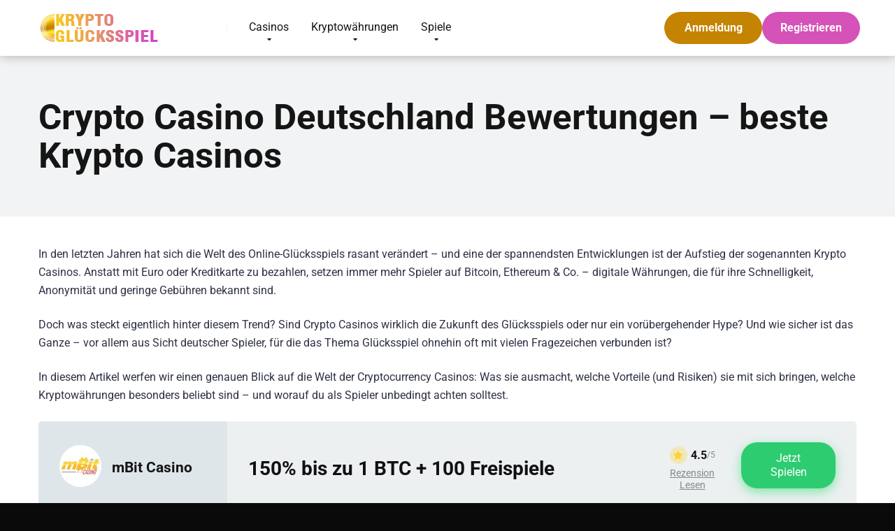

--- FILE ---
content_type: text/html; charset=UTF-8
request_url: https://casino-krypto.de/
body_size: 41625
content:
<!DOCTYPE html>
<html lang="de">
<head><meta charset="UTF-8" /><script>if(navigator.userAgent.match(/MSIE|Internet Explorer/i)||navigator.userAgent.match(/Trident\/7\..*?rv:11/i)){var href=document.location.href;if(!href.match(/[?&]nowprocket/)){if(href.indexOf("?")==-1){if(href.indexOf("#")==-1){document.location.href=href+"?nowprocket=1"}else{document.location.href=href.replace("#","?nowprocket=1#")}}else{if(href.indexOf("#")==-1){document.location.href=href+"&nowprocket=1"}else{document.location.href=href.replace("#","&nowprocket=1#")}}}}</script><script>(()=>{class RocketLazyLoadScripts{constructor(){this.v="2.0.3",this.userEvents=["keydown","keyup","mousedown","mouseup","mousemove","mouseover","mouseenter","mouseout","mouseleave","touchmove","touchstart","touchend","touchcancel","wheel","click","dblclick","input","visibilitychange"],this.attributeEvents=["onblur","onclick","oncontextmenu","ondblclick","onfocus","onmousedown","onmouseenter","onmouseleave","onmousemove","onmouseout","onmouseover","onmouseup","onmousewheel","onscroll","onsubmit"]}async t(){this.i(),this.o(),/iP(ad|hone)/.test(navigator.userAgent)&&this.h(),this.u(),this.l(this),this.m(),this.k(this),this.p(this),this._(),await Promise.all([this.R(),this.L()]),this.lastBreath=Date.now(),this.S(this),this.P(),this.D(),this.O(),this.M(),await this.C(this.delayedScripts.normal),await this.C(this.delayedScripts.defer),await this.C(this.delayedScripts.async),this.F("domReady"),await this.T(),await this.j(),await this.I(),this.F("windowLoad"),await this.A(),window.dispatchEvent(new Event("rocket-allScriptsLoaded")),this.everythingLoaded=!0,this.lastTouchEnd&&await new Promise((t=>setTimeout(t,500-Date.now()+this.lastTouchEnd))),this.H(),this.F("all"),this.U(),this.W()}i(){this.CSPIssue=sessionStorage.getItem("rocketCSPIssue"),document.addEventListener("securitypolicyviolation",(t=>{this.CSPIssue||"script-src-elem"!==t.violatedDirective||"data"!==t.blockedURI||(this.CSPIssue=!0,sessionStorage.setItem("rocketCSPIssue",!0))}),{isRocket:!0})}o(){window.addEventListener("pageshow",(t=>{this.persisted=t.persisted,this.realWindowLoadedFired=!0}),{isRocket:!0}),window.addEventListener("pagehide",(()=>{this.onFirstUserAction=null}),{isRocket:!0})}h(){let t;function e(e){t=e}window.addEventListener("touchstart",e,{isRocket:!0}),window.addEventListener("touchend",(function i(o){Math.abs(o.changedTouches[0].pageX-t.changedTouches[0].pageX)<10&&Math.abs(o.changedTouches[0].pageY-t.changedTouches[0].pageY)<10&&o.timeStamp-t.timeStamp<200&&(o.target.dispatchEvent(new PointerEvent("click",{target:o.target,bubbles:!0,cancelable:!0,detail:1})),event.preventDefault(),window.removeEventListener("touchstart",e,{isRocket:!0}),window.removeEventListener("touchend",i,{isRocket:!0}))}),{isRocket:!0})}q(t){this.userActionTriggered||("mousemove"!==t.type||this.firstMousemoveIgnored?"keyup"===t.type||"mouseover"===t.type||"mouseout"===t.type||(this.userActionTriggered=!0,this.onFirstUserAction&&this.onFirstUserAction()):this.firstMousemoveIgnored=!0),"click"===t.type&&t.preventDefault(),this.savedUserEvents.length>0&&(t.stopPropagation(),t.stopImmediatePropagation()),"touchstart"===this.lastEvent&&"touchend"===t.type&&(this.lastTouchEnd=Date.now()),"click"===t.type&&(this.lastTouchEnd=0),this.lastEvent=t.type,this.savedUserEvents.push(t)}u(){this.savedUserEvents=[],this.userEventHandler=this.q.bind(this),this.userEvents.forEach((t=>window.addEventListener(t,this.userEventHandler,{passive:!1,isRocket:!0})))}U(){this.userEvents.forEach((t=>window.removeEventListener(t,this.userEventHandler,{passive:!1,isRocket:!0}))),this.savedUserEvents.forEach((t=>{t.target.dispatchEvent(new window[t.constructor.name](t.type,t))}))}m(){this.eventsMutationObserver=new MutationObserver((t=>{const e="return false";for(const i of t){if("attributes"===i.type){const t=i.target.getAttribute(i.attributeName);t&&t!==e&&(i.target.setAttribute("data-rocket-"+i.attributeName,t),i.target["rocket"+i.attributeName]=new Function("event",t),i.target.setAttribute(i.attributeName,e))}"childList"===i.type&&i.addedNodes.forEach((t=>{if(t.nodeType===Node.ELEMENT_NODE)for(const i of t.attributes)this.attributeEvents.includes(i.name)&&i.value&&""!==i.value&&(t.setAttribute("data-rocket-"+i.name,i.value),t["rocket"+i.name]=new Function("event",i.value),t.setAttribute(i.name,e))}))}})),this.eventsMutationObserver.observe(document,{subtree:!0,childList:!0,attributeFilter:this.attributeEvents})}H(){this.eventsMutationObserver.disconnect(),this.attributeEvents.forEach((t=>{document.querySelectorAll("[data-rocket-"+t+"]").forEach((e=>{e.setAttribute(t,e.getAttribute("data-rocket-"+t)),e.removeAttribute("data-rocket-"+t)}))}))}k(t){Object.defineProperty(HTMLElement.prototype,"onclick",{get(){return this.rocketonclick||null},set(e){this.rocketonclick=e,this.setAttribute(t.everythingLoaded?"onclick":"data-rocket-onclick","this.rocketonclick(event)")}})}S(t){function e(e,i){let o=e[i];e[i]=null,Object.defineProperty(e,i,{get:()=>o,set(s){t.everythingLoaded?o=s:e["rocket"+i]=o=s}})}e(document,"onreadystatechange"),e(window,"onload"),e(window,"onpageshow");try{Object.defineProperty(document,"readyState",{get:()=>t.rocketReadyState,set(e){t.rocketReadyState=e},configurable:!0}),document.readyState="loading"}catch(t){console.log("WPRocket DJE readyState conflict, bypassing")}}l(t){this.originalAddEventListener=EventTarget.prototype.addEventListener,this.originalRemoveEventListener=EventTarget.prototype.removeEventListener,this.savedEventListeners=[],EventTarget.prototype.addEventListener=function(e,i,o){o&&o.isRocket||!t.B(e,this)&&!t.userEvents.includes(e)||t.B(e,this)&&!t.userActionTriggered||e.startsWith("rocket-")||t.everythingLoaded?t.originalAddEventListener.call(this,e,i,o):t.savedEventListeners.push({target:this,remove:!1,type:e,func:i,options:o})},EventTarget.prototype.removeEventListener=function(e,i,o){o&&o.isRocket||!t.B(e,this)&&!t.userEvents.includes(e)||t.B(e,this)&&!t.userActionTriggered||e.startsWith("rocket-")||t.everythingLoaded?t.originalRemoveEventListener.call(this,e,i,o):t.savedEventListeners.push({target:this,remove:!0,type:e,func:i,options:o})}}F(t){"all"===t&&(EventTarget.prototype.addEventListener=this.originalAddEventListener,EventTarget.prototype.removeEventListener=this.originalRemoveEventListener),this.savedEventListeners=this.savedEventListeners.filter((e=>{let i=e.type,o=e.target||window;return"domReady"===t&&"DOMContentLoaded"!==i&&"readystatechange"!==i||("windowLoad"===t&&"load"!==i&&"readystatechange"!==i&&"pageshow"!==i||(this.B(i,o)&&(i="rocket-"+i),e.remove?o.removeEventListener(i,e.func,e.options):o.addEventListener(i,e.func,e.options),!1))}))}p(t){let e;function i(e){return t.everythingLoaded?e:e.split(" ").map((t=>"load"===t||t.startsWith("load.")?"rocket-jquery-load":t)).join(" ")}function o(o){function s(e){const s=o.fn[e];o.fn[e]=o.fn.init.prototype[e]=function(){return this[0]===window&&t.userActionTriggered&&("string"==typeof arguments[0]||arguments[0]instanceof String?arguments[0]=i(arguments[0]):"object"==typeof arguments[0]&&Object.keys(arguments[0]).forEach((t=>{const e=arguments[0][t];delete arguments[0][t],arguments[0][i(t)]=e}))),s.apply(this,arguments),this}}if(o&&o.fn&&!t.allJQueries.includes(o)){const e={DOMContentLoaded:[],"rocket-DOMContentLoaded":[]};for(const t in e)document.addEventListener(t,(()=>{e[t].forEach((t=>t()))}),{isRocket:!0});o.fn.ready=o.fn.init.prototype.ready=function(i){function s(){parseInt(o.fn.jquery)>2?setTimeout((()=>i.bind(document)(o))):i.bind(document)(o)}return t.realDomReadyFired?!t.userActionTriggered||t.fauxDomReadyFired?s():e["rocket-DOMContentLoaded"].push(s):e.DOMContentLoaded.push(s),o([])},s("on"),s("one"),s("off"),t.allJQueries.push(o)}e=o}t.allJQueries=[],o(window.jQuery),Object.defineProperty(window,"jQuery",{get:()=>e,set(t){o(t)}})}P(){const t=new Map;document.write=document.writeln=function(e){const i=document.currentScript,o=document.createRange(),s=i.parentElement;let n=t.get(i);void 0===n&&(n=i.nextSibling,t.set(i,n));const c=document.createDocumentFragment();o.setStart(c,0),c.appendChild(o.createContextualFragment(e)),s.insertBefore(c,n)}}async R(){return new Promise((t=>{this.userActionTriggered?t():this.onFirstUserAction=t}))}async L(){return new Promise((t=>{document.addEventListener("DOMContentLoaded",(()=>{this.realDomReadyFired=!0,t()}),{isRocket:!0})}))}async I(){return this.realWindowLoadedFired?Promise.resolve():new Promise((t=>{window.addEventListener("load",t,{isRocket:!0})}))}M(){this.pendingScripts=[];this.scriptsMutationObserver=new MutationObserver((t=>{for(const e of t)e.addedNodes.forEach((t=>{"SCRIPT"!==t.tagName||t.noModule||t.isWPRocket||this.pendingScripts.push({script:t,promise:new Promise((e=>{const i=()=>{const i=this.pendingScripts.findIndex((e=>e.script===t));i>=0&&this.pendingScripts.splice(i,1),e()};t.addEventListener("load",i,{isRocket:!0}),t.addEventListener("error",i,{isRocket:!0}),setTimeout(i,1e3)}))})}))})),this.scriptsMutationObserver.observe(document,{childList:!0,subtree:!0})}async j(){await this.J(),this.pendingScripts.length?(await this.pendingScripts[0].promise,await this.j()):this.scriptsMutationObserver.disconnect()}D(){this.delayedScripts={normal:[],async:[],defer:[]},document.querySelectorAll("script[type$=rocketlazyloadscript]").forEach((t=>{t.hasAttribute("data-rocket-src")?t.hasAttribute("async")&&!1!==t.async?this.delayedScripts.async.push(t):t.hasAttribute("defer")&&!1!==t.defer||"module"===t.getAttribute("data-rocket-type")?this.delayedScripts.defer.push(t):this.delayedScripts.normal.push(t):this.delayedScripts.normal.push(t)}))}async _(){await this.L();let t=[];document.querySelectorAll("script[type$=rocketlazyloadscript][data-rocket-src]").forEach((e=>{let i=e.getAttribute("data-rocket-src");if(i&&!i.startsWith("data:")){i.startsWith("//")&&(i=location.protocol+i);try{const o=new URL(i).origin;o!==location.origin&&t.push({src:o,crossOrigin:e.crossOrigin||"module"===e.getAttribute("data-rocket-type")})}catch(t){}}})),t=[...new Map(t.map((t=>[JSON.stringify(t),t]))).values()],this.N(t,"preconnect")}async $(t){if(await this.G(),!0!==t.noModule||!("noModule"in HTMLScriptElement.prototype))return new Promise((e=>{let i;function o(){(i||t).setAttribute("data-rocket-status","executed"),e()}try{if(navigator.userAgent.includes("Firefox/")||""===navigator.vendor||this.CSPIssue)i=document.createElement("script"),[...t.attributes].forEach((t=>{let e=t.nodeName;"type"!==e&&("data-rocket-type"===e&&(e="type"),"data-rocket-src"===e&&(e="src"),i.setAttribute(e,t.nodeValue))})),t.text&&(i.text=t.text),t.nonce&&(i.nonce=t.nonce),i.hasAttribute("src")?(i.addEventListener("load",o,{isRocket:!0}),i.addEventListener("error",(()=>{i.setAttribute("data-rocket-status","failed-network"),e()}),{isRocket:!0}),setTimeout((()=>{i.isConnected||e()}),1)):(i.text=t.text,o()),i.isWPRocket=!0,t.parentNode.replaceChild(i,t);else{const i=t.getAttribute("data-rocket-type"),s=t.getAttribute("data-rocket-src");i?(t.type=i,t.removeAttribute("data-rocket-type")):t.removeAttribute("type"),t.addEventListener("load",o,{isRocket:!0}),t.addEventListener("error",(i=>{this.CSPIssue&&i.target.src.startsWith("data:")?(console.log("WPRocket: CSP fallback activated"),t.removeAttribute("src"),this.$(t).then(e)):(t.setAttribute("data-rocket-status","failed-network"),e())}),{isRocket:!0}),s?(t.fetchPriority="high",t.removeAttribute("data-rocket-src"),t.src=s):t.src="data:text/javascript;base64,"+window.btoa(unescape(encodeURIComponent(t.text)))}}catch(i){t.setAttribute("data-rocket-status","failed-transform"),e()}}));t.setAttribute("data-rocket-status","skipped")}async C(t){const e=t.shift();return e?(e.isConnected&&await this.$(e),this.C(t)):Promise.resolve()}O(){this.N([...this.delayedScripts.normal,...this.delayedScripts.defer,...this.delayedScripts.async],"preload")}N(t,e){this.trash=this.trash||[];let i=!0;var o=document.createDocumentFragment();t.forEach((t=>{const s=t.getAttribute&&t.getAttribute("data-rocket-src")||t.src;if(s&&!s.startsWith("data:")){const n=document.createElement("link");n.href=s,n.rel=e,"preconnect"!==e&&(n.as="script",n.fetchPriority=i?"high":"low"),t.getAttribute&&"module"===t.getAttribute("data-rocket-type")&&(n.crossOrigin=!0),t.crossOrigin&&(n.crossOrigin=t.crossOrigin),t.integrity&&(n.integrity=t.integrity),t.nonce&&(n.nonce=t.nonce),o.appendChild(n),this.trash.push(n),i=!1}})),document.head.appendChild(o)}W(){this.trash.forEach((t=>t.remove()))}async T(){try{document.readyState="interactive"}catch(t){}this.fauxDomReadyFired=!0;try{await this.G(),document.dispatchEvent(new Event("rocket-readystatechange")),await this.G(),document.rocketonreadystatechange&&document.rocketonreadystatechange(),await this.G(),document.dispatchEvent(new Event("rocket-DOMContentLoaded")),await this.G(),window.dispatchEvent(new Event("rocket-DOMContentLoaded"))}catch(t){console.error(t)}}async A(){try{document.readyState="complete"}catch(t){}try{await this.G(),document.dispatchEvent(new Event("rocket-readystatechange")),await this.G(),document.rocketonreadystatechange&&document.rocketonreadystatechange(),await this.G(),window.dispatchEvent(new Event("rocket-load")),await this.G(),window.rocketonload&&window.rocketonload(),await this.G(),this.allJQueries.forEach((t=>t(window).trigger("rocket-jquery-load"))),await this.G();const t=new Event("rocket-pageshow");t.persisted=this.persisted,window.dispatchEvent(t),await this.G(),window.rocketonpageshow&&window.rocketonpageshow({persisted:this.persisted})}catch(t){console.error(t)}}async G(){Date.now()-this.lastBreath>45&&(await this.J(),this.lastBreath=Date.now())}async J(){return document.hidden?new Promise((t=>setTimeout(t))):new Promise((t=>requestAnimationFrame(t)))}B(t,e){return e===document&&"readystatechange"===t||(e===document&&"DOMContentLoaded"===t||(e===window&&"DOMContentLoaded"===t||(e===window&&"load"===t||e===window&&"pageshow"===t)))}static run(){(new RocketLazyLoadScripts).t()}}RocketLazyLoadScripts.run()})();</script>

<meta http-equiv="X-UA-Compatible" content="IE=edge" />
<meta name="viewport" id="viewport" content="width=device-width, initial-scale=1.0, maximum-scale=1.0, minimum-scale=1.0, user-scalable=no" />
<meta name='robots' content='index, follow, max-image-preview:large, max-snippet:-1, max-video-preview:-1' />
	<style></style>
	
	<!-- This site is optimized with the Yoast SEO plugin v25.4 - https://yoast.com/wordpress/plugins/seo/ -->
	<title>Die besten Krypto Casinos Deutschland entdecken 🎰</title>
<link crossorigin data-rocket-preconnect href="https://fonts.googleapis.com" rel="preconnect">
<link crossorigin data-rocket-preconnect href="https://fonts.gstatic.com" rel="preconnect">
<link crossorigin data-rocket-preconnect href="https://use.fontawesome.com" rel="preconnect">
<link data-rocket-preload as="style" href="https://fonts.googleapis.com/css?family=Roboto%3A300%2C400%2C700%2C900&#038;display=swap" rel="preload">
<link crossorigin data-rocket-preload as="font" href="https://fonts.gstatic.com/s/roboto/v48/KFO7CnqEu92Fr1ME7kSn66aGLdTylUAMaxKUBGEe.woff2" rel="preload">
<link crossorigin data-rocket-preload as="font" href="https://fonts.gstatic.com/s/roboto/v48/KFO7CnqEu92Fr1ME7kSn66aGLdTylUAMa3yUBA.woff2" rel="preload">
<link crossorigin data-rocket-preload as="font" href="https://use.fontawesome.com/releases/v5.12.0/webfonts/fa-regular-400.woff2" rel="preload">
<link crossorigin data-rocket-preload as="font" href="https://use.fontawesome.com/releases/v5.12.0/webfonts/fa-solid-900.woff2" rel="preload">
<link href="https://fonts.googleapis.com/css?family=Roboto%3A300%2C400%2C700%2C900&#038;display=swap" media="print" onload="this.media=&#039;all&#039;" rel="stylesheet">
<noscript><link rel="stylesheet" href="https://fonts.googleapis.com/css?family=Roboto%3A300%2C400%2C700%2C900&#038;display=swap"></noscript>
<style id="wpr-usedcss">img:is([sizes=auto i],[sizes^="auto," i]){contain-intrinsic-size:3000px 1500px}.sc_card{box-shadow:0 2px 2px 0 rgba(0,0,0,.16),0 0 0 1px rgba(0,0,0,.08);border-radius:4px;background:#fff;margin:2em auto;width:100%;overflow:hidden;padding:1em;box-sizing:border-box}.sc_card h1,.sc_card h2,.sc_card h3{font-size:1em;line-height:1.2em;margin:0 0 1em;font-weight:700}.sc_card p{font-size:1em}.sc_card p:last-child{margin-bottom:0}.sc_card p:empty{display:none;margin-bottom:0}.sc_card img{margin-bottom:1em}@media (max-width:468px){.sc_card p{padding:0 1em 1em}}.sc_fs_faq summary:focus{outline:0}.sc_fs_faq summary *{margin:0;display:inline;padding:0}.sc_fs_faq summary+div{overflow:hidden}.sc_fs_faq summary+div img{margin-top:0}.sc_fs_card__animate{padding:0}.sc_fs_card__animate .sc_fs_faq__content{padding:0 1em 1em}.sc_fs_card__animate .sc_fs_faq__content>:first-child{margin-top:0}.sc_fs_card__animate summary{display:block;cursor:pointer;position:relative;padding:1em 1em 1em 2em}.sc_fs_card__animate summary:before{content:"";position:absolute;top:1.5em;left:1em;transform:rotate(0);transform-origin:0.2rem 50%;transition:.25s transform ease;border:.4rem solid transparent;border-left-color:inherit}.sc_fs_card__animate[open]>summary:before{transform:rotate(90deg)}.sc_card .has-wpsc-lightbox{cursor:zoom-in}body.hidden-scroll{overflow:hidden}.sl-overlay{position:fixed;left:0;right:0;top:0;bottom:0;background:#fff;display:none;z-index:1035}.sl-wrapper{z-index:1040;width:100%;height:100%;left:0;top:0;position:fixed}.sl-wrapper *{box-sizing:border-box}.sl-wrapper button{border:0;background:0 0;font-size:28px;padding:0;cursor:pointer}.sl-wrapper button:hover{opacity:.7}.sl-wrapper .sl-close{display:none;position:fixed;right:30px;top:30px;z-index:10060;margin-top:-14px;margin-right:-14px;height:44px;width:44px;line-height:44px;font-family:Arial,Baskerville,monospace;color:#000;font-size:3rem}.sl-wrapper .sl-counter{display:none;position:fixed;top:30px;left:30px;z-index:10060;color:#000;font-size:1rem}.sl-wrapper .sl-download{display:none;position:fixed;bottom:5px;width:100%;text-align:center;z-index:10060;color:#fff;font-size:1rem}.sl-wrapper .sl-download a{color:#fff}.sl-wrapper .sl-navigation{width:100%;display:none}.sl-wrapper .sl-navigation button{position:fixed;top:50%;margin-top:-22px;height:44px;width:22px;line-height:44px;text-align:center;display:block;z-index:10060;font-family:Arial,Baskerville,monospace;color:#000}.sl-wrapper .sl-navigation button.sl-next{right:5px;font-size:2rem}.sl-wrapper .sl-navigation button.sl-prev{left:5px;font-size:2rem}@media (min-width:35.5em){.sl-wrapper .sl-navigation button{width:44px}.sl-wrapper .sl-navigation button.sl-next{right:10px;font-size:3rem}.sl-wrapper .sl-navigation button.sl-prev{left:10px;font-size:3rem}.sl-wrapper .sl-image img{border:0}}@media (min-width:50em){.sl-wrapper .sl-navigation button{width:44px}.sl-wrapper .sl-navigation button.sl-next{right:20px;font-size:3rem}.sl-wrapper .sl-navigation button.sl-prev{left:20px;font-size:3rem}.sl-wrapper .sl-image img{border:0}}.sl-wrapper.sl-dir-rtl .sl-navigation{direction:ltr}.sl-wrapper .sl-image{position:fixed;-ms-touch-action:none;touch-action:none;z-index:10000}.sl-wrapper .sl-image img{margin:0;padding:0;display:block;border:0;width:100%;height:auto}.sl-wrapper .sl-image iframe{background:#000;border:0}@media (min-width:35.5em){.sl-wrapper .sl-image iframe{border:0}}@media (min-width:50em){.sl-wrapper .sl-image iframe{border:0}}.sl-wrapper .sl-image .sl-caption{display:none;padding:10px;color:#fff;background:rgba(0,0,0,.8);font-size:1rem;position:absolute;bottom:0;left:0;right:0}.sl-spinner{display:none;border:5px solid #333;border-radius:40px;height:40px;left:50%;margin:-20px 0 0 -20px;opacity:0;position:fixed;top:50%;width:40px;z-index:1007;-webkit-animation:1s ease-out infinite pulsate;-moz-animation:1s ease-out infinite pulsate;-ms-animation:pulsate 1s ease-out infinite;-o-animation:1s ease-out infinite pulsate;animation:1s ease-out infinite pulsate}.sl-scrollbar-measure{position:absolute;top:-9999px;width:50px;height:50px;overflow:scroll}.sl-transition{transition:-moz-transform ease .2s;transition:-ms-transform ease .2s;transition:-o-transform ease .2s;transition:-webkit-transform ease .2s;transition:transform ease .2s}@-webkit-keyframes pulsate{0%{transform:scale(.1);opacity:0}50%{opacity:1}100%{transform:scale(1.2);opacity:0}}@keyframes pulsate{0%{transform:scale(.1);opacity:0}50%{opacity:1}100%{transform:scale(1.2);opacity:0}}@-moz-keyframes pulsate{0%{transform:scale(.1);opacity:0}50%{opacity:1}100%{transform:scale(1.2);opacity:0}}@-o-keyframes pulsate{0%{transform:scale(.1);opacity:0}50%{opacity:1}100%{transform:scale(1.2);opacity:0}}@-ms-keyframes pulsate{0%{transform:scale(.1);opacity:0}50%{opacity:1}100%{transform:scale(1.2);opacity:0}}img.emoji{display:inline!important;border:none!important;box-shadow:none!important;height:1em!important;width:1em!important;margin:0 .07em!important;vertical-align:-.1em!important;background:0 0!important;padding:0!important}:where(.wp-block-button__link){border-radius:9999px;box-shadow:none;padding:calc(.667em + 2px) calc(1.333em + 2px);text-decoration:none}:root :where(.wp-block-button .wp-block-button__link.is-style-outline),:root :where(.wp-block-button.is-style-outline>.wp-block-button__link){border:2px solid;padding:.667em 1.333em}:root :where(.wp-block-button .wp-block-button__link.is-style-outline:not(.has-text-color)),:root :where(.wp-block-button.is-style-outline>.wp-block-button__link:not(.has-text-color)){color:currentColor}:root :where(.wp-block-button .wp-block-button__link.is-style-outline:not(.has-background)),:root :where(.wp-block-button.is-style-outline>.wp-block-button__link:not(.has-background)){background-color:initial;background-image:none}:where(.wp-block-calendar table:not(.has-background) th){background:#ddd}:where(.wp-block-columns){margin-bottom:1.75em}:where(.wp-block-columns.has-background){padding:1.25em 2.375em}:where(.wp-block-post-comments input[type=submit]){border:none}:where(.wp-block-cover-image:not(.has-text-color)),:where(.wp-block-cover:not(.has-text-color)){color:#fff}:where(.wp-block-cover-image.is-light:not(.has-text-color)),:where(.wp-block-cover.is-light:not(.has-text-color)){color:#000}:root :where(.wp-block-cover h1:not(.has-text-color)),:root :where(.wp-block-cover h2:not(.has-text-color)),:root :where(.wp-block-cover h3:not(.has-text-color)),:root :where(.wp-block-cover h4:not(.has-text-color)),:root :where(.wp-block-cover h5:not(.has-text-color)),:root :where(.wp-block-cover h6:not(.has-text-color)),:root :where(.wp-block-cover p:not(.has-text-color)){color:inherit}:where(.wp-block-file){margin-bottom:1.5em}:where(.wp-block-file__button){border-radius:2em;display:inline-block;padding:.5em 1em}:where(.wp-block-file__button):is(a):active,:where(.wp-block-file__button):is(a):focus,:where(.wp-block-file__button):is(a):hover,:where(.wp-block-file__button):is(a):visited{box-shadow:none;color:#fff;opacity:.85;text-decoration:none}:where(.wp-block-group.wp-block-group-is-layout-constrained){position:relative}:root :where(.wp-block-image.is-style-rounded img,.wp-block-image .is-style-rounded img){border-radius:9999px}:where(.wp-block-latest-comments:not([style*=line-height] .wp-block-latest-comments__comment)){line-height:1.1}:where(.wp-block-latest-comments:not([style*=line-height] .wp-block-latest-comments__comment-excerpt p)){line-height:1.8}:root :where(.wp-block-latest-posts.is-grid){padding:0}:root :where(.wp-block-latest-posts.wp-block-latest-posts__list){padding-left:0}ul{box-sizing:border-box}:root :where(.wp-block-list.has-background){padding:1.25em 2.375em}:where(.wp-block-navigation.has-background .wp-block-navigation-item a:not(.wp-element-button)),:where(.wp-block-navigation.has-background .wp-block-navigation-submenu a:not(.wp-element-button)){padding:.5em 1em}:where(.wp-block-navigation .wp-block-navigation__submenu-container .wp-block-navigation-item a:not(.wp-element-button)),:where(.wp-block-navigation .wp-block-navigation__submenu-container .wp-block-navigation-submenu a:not(.wp-element-button)),:where(.wp-block-navigation .wp-block-navigation__submenu-container .wp-block-navigation-submenu button.wp-block-navigation-item__content),:where(.wp-block-navigation .wp-block-navigation__submenu-container .wp-block-pages-list__item button.wp-block-navigation-item__content){padding:.5em 1em}:root :where(p.has-background){padding:1.25em 2.375em}:where(p.has-text-color:not(.has-link-color)) a{color:inherit}:where(.wp-block-post-comments-form) input:not([type=submit]),:where(.wp-block-post-comments-form) textarea{border:1px solid #949494;font-family:inherit;font-size:1em}:where(.wp-block-post-comments-form) input:where(:not([type=submit]):not([type=checkbox])),:where(.wp-block-post-comments-form) textarea{padding:calc(.667em + 2px)}:where(.wp-block-post-excerpt){box-sizing:border-box;margin-bottom:var(--wp--style--block-gap);margin-top:var(--wp--style--block-gap)}:where(.wp-block-preformatted.has-background){padding:1.25em 2.375em}:where(.wp-block-search__button){border:1px solid #ccc;padding:6px 10px}:where(.wp-block-search__input){font-family:inherit;font-size:inherit;font-style:inherit;font-weight:inherit;letter-spacing:inherit;line-height:inherit;text-transform:inherit}:where(.wp-block-search__button-inside .wp-block-search__inside-wrapper){border:1px solid #949494;box-sizing:border-box;padding:4px}:where(.wp-block-search__button-inside .wp-block-search__inside-wrapper) .wp-block-search__input{border:none;border-radius:0;padding:0 4px}:where(.wp-block-search__button-inside .wp-block-search__inside-wrapper) .wp-block-search__input:focus{outline:0}:where(.wp-block-search__button-inside .wp-block-search__inside-wrapper) :where(.wp-block-search__button){padding:4px 8px}:root :where(.wp-block-separator.is-style-dots){height:auto;line-height:1;text-align:center}:root :where(.wp-block-separator.is-style-dots):before{color:currentColor;content:"···";font-family:serif;font-size:1.5em;letter-spacing:2em;padding-left:2em}:root :where(.wp-block-site-logo.is-style-rounded){border-radius:9999px}:where(.wp-block-social-links:not(.is-style-logos-only)) .wp-social-link{background-color:#f0f0f0;color:#444}:where(.wp-block-social-links:not(.is-style-logos-only)) .wp-social-link-amazon{background-color:#f90;color:#fff}:where(.wp-block-social-links:not(.is-style-logos-only)) .wp-social-link-bandcamp{background-color:#1ea0c3;color:#fff}:where(.wp-block-social-links:not(.is-style-logos-only)) .wp-social-link-behance{background-color:#0757fe;color:#fff}:where(.wp-block-social-links:not(.is-style-logos-only)) .wp-social-link-bluesky{background-color:#0a7aff;color:#fff}:where(.wp-block-social-links:not(.is-style-logos-only)) .wp-social-link-codepen{background-color:#1e1f26;color:#fff}:where(.wp-block-social-links:not(.is-style-logos-only)) .wp-social-link-deviantart{background-color:#02e49b;color:#fff}:where(.wp-block-social-links:not(.is-style-logos-only)) .wp-social-link-discord{background-color:#5865f2;color:#fff}:where(.wp-block-social-links:not(.is-style-logos-only)) .wp-social-link-dribbble{background-color:#e94c89;color:#fff}:where(.wp-block-social-links:not(.is-style-logos-only)) .wp-social-link-dropbox{background-color:#4280ff;color:#fff}:where(.wp-block-social-links:not(.is-style-logos-only)) .wp-social-link-etsy{background-color:#f45800;color:#fff}:where(.wp-block-social-links:not(.is-style-logos-only)) .wp-social-link-facebook{background-color:#0866ff;color:#fff}:where(.wp-block-social-links:not(.is-style-logos-only)) .wp-social-link-fivehundredpx{background-color:#000;color:#fff}:where(.wp-block-social-links:not(.is-style-logos-only)) .wp-social-link-flickr{background-color:#0461dd;color:#fff}:where(.wp-block-social-links:not(.is-style-logos-only)) .wp-social-link-foursquare{background-color:#e65678;color:#fff}:where(.wp-block-social-links:not(.is-style-logos-only)) .wp-social-link-github{background-color:#24292d;color:#fff}:where(.wp-block-social-links:not(.is-style-logos-only)) .wp-social-link-goodreads{background-color:#eceadd;color:#382110}:where(.wp-block-social-links:not(.is-style-logos-only)) .wp-social-link-google{background-color:#ea4434;color:#fff}:where(.wp-block-social-links:not(.is-style-logos-only)) .wp-social-link-gravatar{background-color:#1d4fc4;color:#fff}:where(.wp-block-social-links:not(.is-style-logos-only)) .wp-social-link-instagram{background-color:#f00075;color:#fff}:where(.wp-block-social-links:not(.is-style-logos-only)) .wp-social-link-lastfm{background-color:#e21b24;color:#fff}:where(.wp-block-social-links:not(.is-style-logos-only)) .wp-social-link-linkedin{background-color:#0d66c2;color:#fff}:where(.wp-block-social-links:not(.is-style-logos-only)) .wp-social-link-mastodon{background-color:#3288d4;color:#fff}:where(.wp-block-social-links:not(.is-style-logos-only)) .wp-social-link-medium{background-color:#000;color:#fff}:where(.wp-block-social-links:not(.is-style-logos-only)) .wp-social-link-meetup{background-color:#f6405f;color:#fff}:where(.wp-block-social-links:not(.is-style-logos-only)) .wp-social-link-patreon{background-color:#000;color:#fff}:where(.wp-block-social-links:not(.is-style-logos-only)) .wp-social-link-pinterest{background-color:#e60122;color:#fff}:where(.wp-block-social-links:not(.is-style-logos-only)) .wp-social-link-pocket{background-color:#ef4155;color:#fff}:where(.wp-block-social-links:not(.is-style-logos-only)) .wp-social-link-reddit{background-color:#ff4500;color:#fff}:where(.wp-block-social-links:not(.is-style-logos-only)) .wp-social-link-skype{background-color:#0478d7;color:#fff}:where(.wp-block-social-links:not(.is-style-logos-only)) .wp-social-link-snapchat{background-color:#fefc00;color:#fff;stroke:#000}:where(.wp-block-social-links:not(.is-style-logos-only)) .wp-social-link-soundcloud{background-color:#ff5600;color:#fff}:where(.wp-block-social-links:not(.is-style-logos-only)) .wp-social-link-spotify{background-color:#1bd760;color:#fff}:where(.wp-block-social-links:not(.is-style-logos-only)) .wp-social-link-telegram{background-color:#2aabee;color:#fff}:where(.wp-block-social-links:not(.is-style-logos-only)) .wp-social-link-threads{background-color:#000;color:#fff}:where(.wp-block-social-links:not(.is-style-logos-only)) .wp-social-link-tiktok{background-color:#000;color:#fff}:where(.wp-block-social-links:not(.is-style-logos-only)) .wp-social-link-tumblr{background-color:#011835;color:#fff}:where(.wp-block-social-links:not(.is-style-logos-only)) .wp-social-link-twitch{background-color:#6440a4;color:#fff}:where(.wp-block-social-links:not(.is-style-logos-only)) .wp-social-link-twitter{background-color:#1da1f2;color:#fff}:where(.wp-block-social-links:not(.is-style-logos-only)) .wp-social-link-vimeo{background-color:#1eb7ea;color:#fff}:where(.wp-block-social-links:not(.is-style-logos-only)) .wp-social-link-vk{background-color:#4680c2;color:#fff}:where(.wp-block-social-links:not(.is-style-logos-only)) .wp-social-link-wordpress{background-color:#3499cd;color:#fff}:where(.wp-block-social-links:not(.is-style-logos-only)) .wp-social-link-whatsapp{background-color:#25d366;color:#fff}:where(.wp-block-social-links:not(.is-style-logos-only)) .wp-social-link-x{background-color:#000;color:#fff}:where(.wp-block-social-links:not(.is-style-logos-only)) .wp-social-link-yelp{background-color:#d32422;color:#fff}:where(.wp-block-social-links:not(.is-style-logos-only)) .wp-social-link-youtube{background-color:red;color:#fff}:where(.wp-block-social-links.is-style-logos-only) .wp-social-link{background:0 0}:where(.wp-block-social-links.is-style-logos-only) .wp-social-link svg{height:1.25em;width:1.25em}:where(.wp-block-social-links.is-style-logos-only) .wp-social-link-amazon{color:#f90}:where(.wp-block-social-links.is-style-logos-only) .wp-social-link-bandcamp{color:#1ea0c3}:where(.wp-block-social-links.is-style-logos-only) .wp-social-link-behance{color:#0757fe}:where(.wp-block-social-links.is-style-logos-only) .wp-social-link-bluesky{color:#0a7aff}:where(.wp-block-social-links.is-style-logos-only) .wp-social-link-codepen{color:#1e1f26}:where(.wp-block-social-links.is-style-logos-only) .wp-social-link-deviantart{color:#02e49b}:where(.wp-block-social-links.is-style-logos-only) .wp-social-link-discord{color:#5865f2}:where(.wp-block-social-links.is-style-logos-only) .wp-social-link-dribbble{color:#e94c89}:where(.wp-block-social-links.is-style-logos-only) .wp-social-link-dropbox{color:#4280ff}:where(.wp-block-social-links.is-style-logos-only) .wp-social-link-etsy{color:#f45800}:where(.wp-block-social-links.is-style-logos-only) .wp-social-link-facebook{color:#0866ff}:where(.wp-block-social-links.is-style-logos-only) .wp-social-link-fivehundredpx{color:#000}:where(.wp-block-social-links.is-style-logos-only) .wp-social-link-flickr{color:#0461dd}:where(.wp-block-social-links.is-style-logos-only) .wp-social-link-foursquare{color:#e65678}:where(.wp-block-social-links.is-style-logos-only) .wp-social-link-github{color:#24292d}:where(.wp-block-social-links.is-style-logos-only) .wp-social-link-goodreads{color:#382110}:where(.wp-block-social-links.is-style-logos-only) .wp-social-link-google{color:#ea4434}:where(.wp-block-social-links.is-style-logos-only) .wp-social-link-gravatar{color:#1d4fc4}:where(.wp-block-social-links.is-style-logos-only) .wp-social-link-instagram{color:#f00075}:where(.wp-block-social-links.is-style-logos-only) .wp-social-link-lastfm{color:#e21b24}:where(.wp-block-social-links.is-style-logos-only) .wp-social-link-linkedin{color:#0d66c2}:where(.wp-block-social-links.is-style-logos-only) .wp-social-link-mastodon{color:#3288d4}:where(.wp-block-social-links.is-style-logos-only) .wp-social-link-medium{color:#000}:where(.wp-block-social-links.is-style-logos-only) .wp-social-link-meetup{color:#f6405f}:where(.wp-block-social-links.is-style-logos-only) .wp-social-link-patreon{color:#000}:where(.wp-block-social-links.is-style-logos-only) .wp-social-link-pinterest{color:#e60122}:where(.wp-block-social-links.is-style-logos-only) .wp-social-link-pocket{color:#ef4155}:where(.wp-block-social-links.is-style-logos-only) .wp-social-link-reddit{color:#ff4500}:where(.wp-block-social-links.is-style-logos-only) .wp-social-link-skype{color:#0478d7}:where(.wp-block-social-links.is-style-logos-only) .wp-social-link-snapchat{color:#fff;stroke:#000}:where(.wp-block-social-links.is-style-logos-only) .wp-social-link-soundcloud{color:#ff5600}:where(.wp-block-social-links.is-style-logos-only) .wp-social-link-spotify{color:#1bd760}:where(.wp-block-social-links.is-style-logos-only) .wp-social-link-telegram{color:#2aabee}:where(.wp-block-social-links.is-style-logos-only) .wp-social-link-threads{color:#000}:where(.wp-block-social-links.is-style-logos-only) .wp-social-link-tiktok{color:#000}:where(.wp-block-social-links.is-style-logos-only) .wp-social-link-tumblr{color:#011835}:where(.wp-block-social-links.is-style-logos-only) .wp-social-link-twitch{color:#6440a4}:where(.wp-block-social-links.is-style-logos-only) .wp-social-link-twitter{color:#1da1f2}:where(.wp-block-social-links.is-style-logos-only) .wp-social-link-vimeo{color:#1eb7ea}:where(.wp-block-social-links.is-style-logos-only) .wp-social-link-vk{color:#4680c2}:where(.wp-block-social-links.is-style-logos-only) .wp-social-link-whatsapp{color:#25d366}:where(.wp-block-social-links.is-style-logos-only) .wp-social-link-wordpress{color:#3499cd}:where(.wp-block-social-links.is-style-logos-only) .wp-social-link-x{color:#000}:where(.wp-block-social-links.is-style-logos-only) .wp-social-link-yelp{color:#d32422}:where(.wp-block-social-links.is-style-logos-only) .wp-social-link-youtube{color:red}:root :where(.wp-block-social-links .wp-social-link a){padding:.25em}:root :where(.wp-block-social-links.is-style-logos-only .wp-social-link a){padding:0}:root :where(.wp-block-social-links.is-style-pill-shape .wp-social-link a){padding-left:.6666666667em;padding-right:.6666666667em}:root :where(.wp-block-tag-cloud.is-style-outline){display:flex;flex-wrap:wrap;gap:1ch}:root :where(.wp-block-tag-cloud.is-style-outline a){border:1px solid;font-size:unset!important;margin-right:0;padding:1ch 2ch;text-decoration:none!important}:root :where(.wp-block-table-of-contents){box-sizing:border-box}:where(.wp-block-term-description){box-sizing:border-box;margin-bottom:var(--wp--style--block-gap);margin-top:var(--wp--style--block-gap)}:where(pre.wp-block-verse){font-family:inherit}:root{--wp--preset--font-size--normal:16px;--wp--preset--font-size--huge:42px}.aligncenter{clear:both}html :where(.has-border-color){border-style:solid}html :where([style*=border-top-color]){border-top-style:solid}html :where([style*=border-right-color]){border-right-style:solid}html :where([style*=border-bottom-color]){border-bottom-style:solid}html :where([style*=border-left-color]){border-left-style:solid}html :where([style*=border-width]){border-style:solid}html :where([style*=border-top-width]){border-top-style:solid}html :where([style*=border-right-width]){border-right-style:solid}html :where([style*=border-bottom-width]){border-bottom-style:solid}html :where([style*=border-left-width]){border-left-style:solid}html :where(img[class*=wp-image-]){height:auto;max-width:100%}:where(figure){margin:0 0 1em}html :where(.is-position-sticky){--wp-admin--admin-bar--position-offset:var(--wp-admin--admin-bar--height,0px)}@media screen and (max-width:600px){html :where(.is-position-sticky){--wp-admin--admin-bar--position-offset:0px}}:root{--wp--preset--aspect-ratio--square:1;--wp--preset--aspect-ratio--4-3:4/3;--wp--preset--aspect-ratio--3-4:3/4;--wp--preset--aspect-ratio--3-2:3/2;--wp--preset--aspect-ratio--2-3:2/3;--wp--preset--aspect-ratio--16-9:16/9;--wp--preset--aspect-ratio--9-16:9/16;--wp--preset--color--black:#000000;--wp--preset--color--cyan-bluish-gray:#abb8c3;--wp--preset--color--white:#ffffff;--wp--preset--color--pale-pink:#f78da7;--wp--preset--color--vivid-red:#cf2e2e;--wp--preset--color--luminous-vivid-orange:#ff6900;--wp--preset--color--luminous-vivid-amber:#fcb900;--wp--preset--color--light-green-cyan:#7bdcb5;--wp--preset--color--vivid-green-cyan:#00d084;--wp--preset--color--pale-cyan-blue:#8ed1fc;--wp--preset--color--vivid-cyan-blue:#0693e3;--wp--preset--color--vivid-purple:#9b51e0;--wp--preset--color--mercury-main:#be2edd;--wp--preset--color--mercury-second:#ff2453;--wp--preset--color--mercury-white:#fff;--wp--preset--color--mercury-gray:#263238;--wp--preset--color--mercury-emerald:#2edd6c;--wp--preset--color--mercury-alizarin:#e74c3c;--wp--preset--color--mercury-wisteria:#8e44ad;--wp--preset--color--mercury-peter-river:#3498db;--wp--preset--color--mercury-clouds:#ecf0f1;--wp--preset--gradient--vivid-cyan-blue-to-vivid-purple:linear-gradient(135deg,rgba(6, 147, 227, 1) 0%,rgb(155, 81, 224) 100%);--wp--preset--gradient--light-green-cyan-to-vivid-green-cyan:linear-gradient(135deg,rgb(122, 220, 180) 0%,rgb(0, 208, 130) 100%);--wp--preset--gradient--luminous-vivid-amber-to-luminous-vivid-orange:linear-gradient(135deg,rgba(252, 185, 0, 1) 0%,rgba(255, 105, 0, 1) 100%);--wp--preset--gradient--luminous-vivid-orange-to-vivid-red:linear-gradient(135deg,rgba(255, 105, 0, 1) 0%,rgb(207, 46, 46) 100%);--wp--preset--gradient--very-light-gray-to-cyan-bluish-gray:linear-gradient(135deg,rgb(238, 238, 238) 0%,rgb(169, 184, 195) 100%);--wp--preset--gradient--cool-to-warm-spectrum:linear-gradient(135deg,rgb(74, 234, 220) 0%,rgb(151, 120, 209) 20%,rgb(207, 42, 186) 40%,rgb(238, 44, 130) 60%,rgb(251, 105, 98) 80%,rgb(254, 248, 76) 100%);--wp--preset--gradient--blush-light-purple:linear-gradient(135deg,rgb(255, 206, 236) 0%,rgb(152, 150, 240) 100%);--wp--preset--gradient--blush-bordeaux:linear-gradient(135deg,rgb(254, 205, 165) 0%,rgb(254, 45, 45) 50%,rgb(107, 0, 62) 100%);--wp--preset--gradient--luminous-dusk:linear-gradient(135deg,rgb(255, 203, 112) 0%,rgb(199, 81, 192) 50%,rgb(65, 88, 208) 100%);--wp--preset--gradient--pale-ocean:linear-gradient(135deg,rgb(255, 245, 203) 0%,rgb(182, 227, 212) 50%,rgb(51, 167, 181) 100%);--wp--preset--gradient--electric-grass:linear-gradient(135deg,rgb(202, 248, 128) 0%,rgb(113, 206, 126) 100%);--wp--preset--gradient--midnight:linear-gradient(135deg,rgb(2, 3, 129) 0%,rgb(40, 116, 252) 100%);--wp--preset--font-size--small:13px;--wp--preset--font-size--medium:20px;--wp--preset--font-size--large:36px;--wp--preset--font-size--x-large:42px;--wp--preset--spacing--20:0.44rem;--wp--preset--spacing--30:0.67rem;--wp--preset--spacing--40:1rem;--wp--preset--spacing--50:1.5rem;--wp--preset--spacing--60:2.25rem;--wp--preset--spacing--70:3.38rem;--wp--preset--spacing--80:5.06rem;--wp--preset--shadow--natural:6px 6px 9px rgba(0, 0, 0, .2);--wp--preset--shadow--deep:12px 12px 50px rgba(0, 0, 0, .4);--wp--preset--shadow--sharp:6px 6px 0px rgba(0, 0, 0, .2);--wp--preset--shadow--outlined:6px 6px 0px -3px rgba(255, 255, 255, 1),6px 6px rgba(0, 0, 0, 1);--wp--preset--shadow--crisp:6px 6px 0px rgba(0, 0, 0, 1)}:where(.is-layout-flex){gap:.5em}:where(.is-layout-grid){gap:.5em}:where(.wp-block-post-template.is-layout-flex){gap:1.25em}:where(.wp-block-post-template.is-layout-grid){gap:1.25em}:where(.wp-block-columns.is-layout-flex){gap:2em}:where(.wp-block-columns.is-layout-grid){gap:2em}:root :where(.wp-block-pullquote){font-size:1.5em;line-height:1.6}@font-face{font-display:swap;font-family:Roboto;font-style:normal;font-weight:300;font-stretch:100%;src:url(https://fonts.gstatic.com/s/roboto/v48/KFO7CnqEu92Fr1ME7kSn66aGLdTylUAMaxKUBGEe.woff2) format('woff2');unicode-range:U+0001-000C,U+000E-001F,U+007F-009F,U+20DD-20E0,U+20E2-20E4,U+2150-218F,U+2190,U+2192,U+2194-2199,U+21AF,U+21E6-21F0,U+21F3,U+2218-2219,U+2299,U+22C4-22C6,U+2300-243F,U+2440-244A,U+2460-24FF,U+25A0-27BF,U+2800-28FF,U+2921-2922,U+2981,U+29BF,U+29EB,U+2B00-2BFF,U+4DC0-4DFF,U+FFF9-FFFB,U+10140-1018E,U+10190-1019C,U+101A0,U+101D0-101FD,U+102E0-102FB,U+10E60-10E7E,U+1D2C0-1D2D3,U+1D2E0-1D37F,U+1F000-1F0FF,U+1F100-1F1AD,U+1F1E6-1F1FF,U+1F30D-1F30F,U+1F315,U+1F31C,U+1F31E,U+1F320-1F32C,U+1F336,U+1F378,U+1F37D,U+1F382,U+1F393-1F39F,U+1F3A7-1F3A8,U+1F3AC-1F3AF,U+1F3C2,U+1F3C4-1F3C6,U+1F3CA-1F3CE,U+1F3D4-1F3E0,U+1F3ED,U+1F3F1-1F3F3,U+1F3F5-1F3F7,U+1F408,U+1F415,U+1F41F,U+1F426,U+1F43F,U+1F441-1F442,U+1F444,U+1F446-1F449,U+1F44C-1F44E,U+1F453,U+1F46A,U+1F47D,U+1F4A3,U+1F4B0,U+1F4B3,U+1F4B9,U+1F4BB,U+1F4BF,U+1F4C8-1F4CB,U+1F4D6,U+1F4DA,U+1F4DF,U+1F4E3-1F4E6,U+1F4EA-1F4ED,U+1F4F7,U+1F4F9-1F4FB,U+1F4FD-1F4FE,U+1F503,U+1F507-1F50B,U+1F50D,U+1F512-1F513,U+1F53E-1F54A,U+1F54F-1F5FA,U+1F610,U+1F650-1F67F,U+1F687,U+1F68D,U+1F691,U+1F694,U+1F698,U+1F6AD,U+1F6B2,U+1F6B9-1F6BA,U+1F6BC,U+1F6C6-1F6CF,U+1F6D3-1F6D7,U+1F6E0-1F6EA,U+1F6F0-1F6F3,U+1F6F7-1F6FC,U+1F700-1F7FF,U+1F800-1F80B,U+1F810-1F847,U+1F850-1F859,U+1F860-1F887,U+1F890-1F8AD,U+1F8B0-1F8BB,U+1F8C0-1F8C1,U+1F900-1F90B,U+1F93B,U+1F946,U+1F984,U+1F996,U+1F9E9,U+1FA00-1FA6F,U+1FA70-1FA7C,U+1FA80-1FA89,U+1FA8F-1FAC6,U+1FACE-1FADC,U+1FADF-1FAE9,U+1FAF0-1FAF8,U+1FB00-1FBFF}@font-face{font-display:swap;font-family:Roboto;font-style:normal;font-weight:300;font-stretch:100%;src:url(https://fonts.gstatic.com/s/roboto/v48/KFO7CnqEu92Fr1ME7kSn66aGLdTylUAMa3yUBA.woff2) format('woff2');unicode-range:U+0000-00FF,U+0131,U+0152-0153,U+02BB-02BC,U+02C6,U+02DA,U+02DC,U+0304,U+0308,U+0329,U+2000-206F,U+20AC,U+2122,U+2191,U+2193,U+2212,U+2215,U+FEFF,U+FFFD}@font-face{font-display:swap;font-family:Roboto;font-style:normal;font-weight:400;font-stretch:100%;src:url(https://fonts.gstatic.com/s/roboto/v48/KFO7CnqEu92Fr1ME7kSn66aGLdTylUAMaxKUBGEe.woff2) format('woff2');unicode-range:U+0001-000C,U+000E-001F,U+007F-009F,U+20DD-20E0,U+20E2-20E4,U+2150-218F,U+2190,U+2192,U+2194-2199,U+21AF,U+21E6-21F0,U+21F3,U+2218-2219,U+2299,U+22C4-22C6,U+2300-243F,U+2440-244A,U+2460-24FF,U+25A0-27BF,U+2800-28FF,U+2921-2922,U+2981,U+29BF,U+29EB,U+2B00-2BFF,U+4DC0-4DFF,U+FFF9-FFFB,U+10140-1018E,U+10190-1019C,U+101A0,U+101D0-101FD,U+102E0-102FB,U+10E60-10E7E,U+1D2C0-1D2D3,U+1D2E0-1D37F,U+1F000-1F0FF,U+1F100-1F1AD,U+1F1E6-1F1FF,U+1F30D-1F30F,U+1F315,U+1F31C,U+1F31E,U+1F320-1F32C,U+1F336,U+1F378,U+1F37D,U+1F382,U+1F393-1F39F,U+1F3A7-1F3A8,U+1F3AC-1F3AF,U+1F3C2,U+1F3C4-1F3C6,U+1F3CA-1F3CE,U+1F3D4-1F3E0,U+1F3ED,U+1F3F1-1F3F3,U+1F3F5-1F3F7,U+1F408,U+1F415,U+1F41F,U+1F426,U+1F43F,U+1F441-1F442,U+1F444,U+1F446-1F449,U+1F44C-1F44E,U+1F453,U+1F46A,U+1F47D,U+1F4A3,U+1F4B0,U+1F4B3,U+1F4B9,U+1F4BB,U+1F4BF,U+1F4C8-1F4CB,U+1F4D6,U+1F4DA,U+1F4DF,U+1F4E3-1F4E6,U+1F4EA-1F4ED,U+1F4F7,U+1F4F9-1F4FB,U+1F4FD-1F4FE,U+1F503,U+1F507-1F50B,U+1F50D,U+1F512-1F513,U+1F53E-1F54A,U+1F54F-1F5FA,U+1F610,U+1F650-1F67F,U+1F687,U+1F68D,U+1F691,U+1F694,U+1F698,U+1F6AD,U+1F6B2,U+1F6B9-1F6BA,U+1F6BC,U+1F6C6-1F6CF,U+1F6D3-1F6D7,U+1F6E0-1F6EA,U+1F6F0-1F6F3,U+1F6F7-1F6FC,U+1F700-1F7FF,U+1F800-1F80B,U+1F810-1F847,U+1F850-1F859,U+1F860-1F887,U+1F890-1F8AD,U+1F8B0-1F8BB,U+1F8C0-1F8C1,U+1F900-1F90B,U+1F93B,U+1F946,U+1F984,U+1F996,U+1F9E9,U+1FA00-1FA6F,U+1FA70-1FA7C,U+1FA80-1FA89,U+1FA8F-1FAC6,U+1FACE-1FADC,U+1FADF-1FAE9,U+1FAF0-1FAF8,U+1FB00-1FBFF}@font-face{font-display:swap;font-family:Roboto;font-style:normal;font-weight:400;font-stretch:100%;src:url(https://fonts.gstatic.com/s/roboto/v48/KFO7CnqEu92Fr1ME7kSn66aGLdTylUAMa3yUBA.woff2) format('woff2');unicode-range:U+0000-00FF,U+0131,U+0152-0153,U+02BB-02BC,U+02C6,U+02DA,U+02DC,U+0304,U+0308,U+0329,U+2000-206F,U+20AC,U+2122,U+2191,U+2193,U+2212,U+2215,U+FEFF,U+FFFD}@font-face{font-display:swap;font-family:Roboto;font-style:normal;font-weight:700;font-stretch:100%;src:url(https://fonts.gstatic.com/s/roboto/v48/KFO7CnqEu92Fr1ME7kSn66aGLdTylUAMaxKUBGEe.woff2) format('woff2');unicode-range:U+0001-000C,U+000E-001F,U+007F-009F,U+20DD-20E0,U+20E2-20E4,U+2150-218F,U+2190,U+2192,U+2194-2199,U+21AF,U+21E6-21F0,U+21F3,U+2218-2219,U+2299,U+22C4-22C6,U+2300-243F,U+2440-244A,U+2460-24FF,U+25A0-27BF,U+2800-28FF,U+2921-2922,U+2981,U+29BF,U+29EB,U+2B00-2BFF,U+4DC0-4DFF,U+FFF9-FFFB,U+10140-1018E,U+10190-1019C,U+101A0,U+101D0-101FD,U+102E0-102FB,U+10E60-10E7E,U+1D2C0-1D2D3,U+1D2E0-1D37F,U+1F000-1F0FF,U+1F100-1F1AD,U+1F1E6-1F1FF,U+1F30D-1F30F,U+1F315,U+1F31C,U+1F31E,U+1F320-1F32C,U+1F336,U+1F378,U+1F37D,U+1F382,U+1F393-1F39F,U+1F3A7-1F3A8,U+1F3AC-1F3AF,U+1F3C2,U+1F3C4-1F3C6,U+1F3CA-1F3CE,U+1F3D4-1F3E0,U+1F3ED,U+1F3F1-1F3F3,U+1F3F5-1F3F7,U+1F408,U+1F415,U+1F41F,U+1F426,U+1F43F,U+1F441-1F442,U+1F444,U+1F446-1F449,U+1F44C-1F44E,U+1F453,U+1F46A,U+1F47D,U+1F4A3,U+1F4B0,U+1F4B3,U+1F4B9,U+1F4BB,U+1F4BF,U+1F4C8-1F4CB,U+1F4D6,U+1F4DA,U+1F4DF,U+1F4E3-1F4E6,U+1F4EA-1F4ED,U+1F4F7,U+1F4F9-1F4FB,U+1F4FD-1F4FE,U+1F503,U+1F507-1F50B,U+1F50D,U+1F512-1F513,U+1F53E-1F54A,U+1F54F-1F5FA,U+1F610,U+1F650-1F67F,U+1F687,U+1F68D,U+1F691,U+1F694,U+1F698,U+1F6AD,U+1F6B2,U+1F6B9-1F6BA,U+1F6BC,U+1F6C6-1F6CF,U+1F6D3-1F6D7,U+1F6E0-1F6EA,U+1F6F0-1F6F3,U+1F6F7-1F6FC,U+1F700-1F7FF,U+1F800-1F80B,U+1F810-1F847,U+1F850-1F859,U+1F860-1F887,U+1F890-1F8AD,U+1F8B0-1F8BB,U+1F8C0-1F8C1,U+1F900-1F90B,U+1F93B,U+1F946,U+1F984,U+1F996,U+1F9E9,U+1FA00-1FA6F,U+1FA70-1FA7C,U+1FA80-1FA89,U+1FA8F-1FAC6,U+1FACE-1FADC,U+1FADF-1FAE9,U+1FAF0-1FAF8,U+1FB00-1FBFF}@font-face{font-display:swap;font-family:Roboto;font-style:normal;font-weight:700;font-stretch:100%;src:url(https://fonts.gstatic.com/s/roboto/v48/KFO7CnqEu92Fr1ME7kSn66aGLdTylUAMa3yUBA.woff2) format('woff2');unicode-range:U+0000-00FF,U+0131,U+0152-0153,U+02BB-02BC,U+02C6,U+02DA,U+02DC,U+0304,U+0308,U+0329,U+2000-206F,U+20AC,U+2122,U+2191,U+2193,U+2212,U+2215,U+FEFF,U+FFFD}@font-face{font-display:swap;font-family:Roboto;font-style:normal;font-weight:900;font-stretch:100%;src:url(https://fonts.gstatic.com/s/roboto/v48/KFO7CnqEu92Fr1ME7kSn66aGLdTylUAMaxKUBGEe.woff2) format('woff2');unicode-range:U+0001-000C,U+000E-001F,U+007F-009F,U+20DD-20E0,U+20E2-20E4,U+2150-218F,U+2190,U+2192,U+2194-2199,U+21AF,U+21E6-21F0,U+21F3,U+2218-2219,U+2299,U+22C4-22C6,U+2300-243F,U+2440-244A,U+2460-24FF,U+25A0-27BF,U+2800-28FF,U+2921-2922,U+2981,U+29BF,U+29EB,U+2B00-2BFF,U+4DC0-4DFF,U+FFF9-FFFB,U+10140-1018E,U+10190-1019C,U+101A0,U+101D0-101FD,U+102E0-102FB,U+10E60-10E7E,U+1D2C0-1D2D3,U+1D2E0-1D37F,U+1F000-1F0FF,U+1F100-1F1AD,U+1F1E6-1F1FF,U+1F30D-1F30F,U+1F315,U+1F31C,U+1F31E,U+1F320-1F32C,U+1F336,U+1F378,U+1F37D,U+1F382,U+1F393-1F39F,U+1F3A7-1F3A8,U+1F3AC-1F3AF,U+1F3C2,U+1F3C4-1F3C6,U+1F3CA-1F3CE,U+1F3D4-1F3E0,U+1F3ED,U+1F3F1-1F3F3,U+1F3F5-1F3F7,U+1F408,U+1F415,U+1F41F,U+1F426,U+1F43F,U+1F441-1F442,U+1F444,U+1F446-1F449,U+1F44C-1F44E,U+1F453,U+1F46A,U+1F47D,U+1F4A3,U+1F4B0,U+1F4B3,U+1F4B9,U+1F4BB,U+1F4BF,U+1F4C8-1F4CB,U+1F4D6,U+1F4DA,U+1F4DF,U+1F4E3-1F4E6,U+1F4EA-1F4ED,U+1F4F7,U+1F4F9-1F4FB,U+1F4FD-1F4FE,U+1F503,U+1F507-1F50B,U+1F50D,U+1F512-1F513,U+1F53E-1F54A,U+1F54F-1F5FA,U+1F610,U+1F650-1F67F,U+1F687,U+1F68D,U+1F691,U+1F694,U+1F698,U+1F6AD,U+1F6B2,U+1F6B9-1F6BA,U+1F6BC,U+1F6C6-1F6CF,U+1F6D3-1F6D7,U+1F6E0-1F6EA,U+1F6F0-1F6F3,U+1F6F7-1F6FC,U+1F700-1F7FF,U+1F800-1F80B,U+1F810-1F847,U+1F850-1F859,U+1F860-1F887,U+1F890-1F8AD,U+1F8B0-1F8BB,U+1F8C0-1F8C1,U+1F900-1F90B,U+1F93B,U+1F946,U+1F984,U+1F996,U+1F9E9,U+1FA00-1FA6F,U+1FA70-1FA7C,U+1FA80-1FA89,U+1FA8F-1FAC6,U+1FACE-1FADC,U+1FADF-1FAE9,U+1FAF0-1FAF8,U+1FB00-1FBFF}@font-face{font-display:swap;font-family:Roboto;font-style:normal;font-weight:900;font-stretch:100%;src:url(https://fonts.gstatic.com/s/roboto/v48/KFO7CnqEu92Fr1ME7kSn66aGLdTylUAMa3yUBA.woff2) format('woff2');unicode-range:U+0000-00FF,U+0131,U+0152-0153,U+02BB-02BC,U+02C6,U+02DA,U+02DC,U+0304,U+0308,U+0329,U+2000-206F,U+20AC,U+2122,U+2191,U+2193,U+2212,U+2215,U+FEFF,U+FFFD}.far,.fas{-moz-osx-font-smoothing:grayscale;-webkit-font-smoothing:antialiased;display:inline-block;font-style:normal;font-variant:normal;text-rendering:auto;line-height:1}.fa-arrow-alt-circle-up:before{content:"\f35b"}.fa-chevron-left:before{content:"\f053"}.fa-chevron-right:before{content:"\f054"}.fa-search:before{content:"\f002"}.fa-star:before{content:"\f005"}@font-face{font-family:"Font Awesome 5 Free";font-style:normal;font-weight:400;font-display:swap;src:url(https://use.fontawesome.com/releases/v5.12.0/webfonts/fa-regular-400.eot);src:url(https://use.fontawesome.com/releases/v5.12.0/webfonts/fa-regular-400.eot?#iefix) format("embedded-opentype"),url(https://use.fontawesome.com/releases/v5.12.0/webfonts/fa-regular-400.woff2) format("woff2"),url(https://use.fontawesome.com/releases/v5.12.0/webfonts/fa-regular-400.woff) format("woff"),url(https://use.fontawesome.com/releases/v5.12.0/webfonts/fa-regular-400.ttf) format("truetype"),url(https://use.fontawesome.com/releases/v5.12.0/webfonts/fa-regular-400.svg#fontawesome) format("svg")}.far{font-weight:400}@font-face{font-family:"Font Awesome 5 Free";font-style:normal;font-weight:900;font-display:swap;src:url(https://use.fontawesome.com/releases/v5.12.0/webfonts/fa-solid-900.eot);src:url(https://use.fontawesome.com/releases/v5.12.0/webfonts/fa-solid-900.eot?#iefix) format("embedded-opentype"),url(https://use.fontawesome.com/releases/v5.12.0/webfonts/fa-solid-900.woff2) format("woff2"),url(https://use.fontawesome.com/releases/v5.12.0/webfonts/fa-solid-900.woff) format("woff"),url(https://use.fontawesome.com/releases/v5.12.0/webfonts/fa-solid-900.ttf) format("truetype"),url(https://use.fontawesome.com/releases/v5.12.0/webfonts/fa-solid-900.svg#fontawesome) format("svg")}.far,.fas{font-family:"Font Awesome 5 Free"}.fas{font-weight:900}.no-js .owl-carousel{display:block}.owl-height{transition:height .5s ease-in-out}.animated{-webkit-animation-duration:1s;animation-duration:1s;-webkit-animation-fill-mode:both;animation-fill-mode:both}@-webkit-keyframes pulse{0%{-webkit-transform:scale(1);transform:scale(1)}50%{-webkit-transform:scale(1.1);transform:scale(1.1)}100%{-webkit-transform:scale(1);transform:scale(1)}}@keyframes pulse{0%{-webkit-transform:scale(1);-ms-transform:scale(1);transform:scale(1)}50%{-webkit-transform:scale(1.1);-ms-transform:scale(1.1);transform:scale(1.1)}100%{-webkit-transform:scale(1);-ms-transform:scale(1);transform:scale(1)}}@-webkit-keyframes swing{20%{-webkit-transform:rotate(15deg);transform:rotate(15deg)}40%{-webkit-transform:rotate(-10deg);transform:rotate(-10deg)}60%{-webkit-transform:rotate(5deg);transform:rotate(5deg)}80%{-webkit-transform:rotate(-5deg);transform:rotate(-5deg)}100%{-webkit-transform:rotate(0);transform:rotate(0)}}@keyframes swing{20%{-webkit-transform:rotate(15deg);-ms-transform:rotate(15deg);transform:rotate(15deg)}40%{-webkit-transform:rotate(-10deg);-ms-transform:rotate(-10deg);transform:rotate(-10deg)}60%{-webkit-transform:rotate(5deg);-ms-transform:rotate(5deg);transform:rotate(5deg)}80%{-webkit-transform:rotate(-5deg);-ms-transform:rotate(-5deg);transform:rotate(-5deg)}100%{-webkit-transform:rotate(0);-ms-transform:rotate(0);transform:rotate(0)}}.swing{-webkit-transform-origin:top center;-ms-transform-origin:top center;transform-origin:top center;-webkit-animation-name:swing;animation-name:swing}@-webkit-keyframes fadeIn{0%{opacity:0}100%{opacity:1}}@keyframes fadeIn{0%{opacity:0}100%{opacity:1}}.fadeIn{-webkit-animation-name:fadeIn;animation-name:fadeIn}@-webkit-keyframes fadeOut{0%{opacity:1}100%{opacity:0}}@keyframes fadeOut{0%{opacity:1}100%{opacity:0}}.fadeOut{-webkit-animation-name:fadeOut;animation-name:fadeOut}a,address,b,body,canvas,caption,code,div,dl,dt,em,fieldset,form,h1,h2,h3,html,i,iframe,img,label,legend,li,object,p,s,section,span,strong,summary,table,tbody,td,th,thead,tr,tt,ul,video{margin:0;padding:0;border:0;font-size:100%;vertical-align:baseline}section{display:block}ul{list-style:none}table{border-collapse:collapse;border-spacing:0}html{overflow-x:hidden;box-sizing:border-box}*,:after,:before{box-sizing:inherit}body{background-color:#fff;color:#2e3246;font-family:Roboto,sans-serif;font-weight:400;font-size:16px;line-height:100%;-webkit-font-smoothing:antialiased;margin:0 auto;padding:0;overflow:hidden}::-webkit-input-placeholder{color:#2d3436}::-moz-placeholder{color:#2d3436;opacity:1}:focus::-moz-placeholder,:focus::-webkit-input-placeholder{color:transparent}h1,h1 a,h2,h2 a,h3,h3 a{font-family:Roboto,sans-serif;font-weight:700;-webkit-backface-visibility:hidden;color:#151515}h1,h1 a{font-size:3.157em;line-height:1.2em}h2,h2 a{font-size:2.369em;line-height:1.2em}h3,h3 a{font-size:1.777em;line-height:1.2em}img{max-width:100%;height:auto;-webkit-backface-visibility:hidden}iframe,object,video{max-width:100%}input,textarea{outline:0;outline:0}input[type=text]:focus{outline:0}a,a:visited{text-decoration:none;-webkit-transition:.3s ease-in-out;-moz-transition:.3s ease-in-out;-ms-transition:.3s ease-in-out;-o-transition:.3s ease-in-out;transition:all .3s ease-in-out}a:hover{text-decoration:none}a:active,a:focus{outline:0}div{-webkit-tap-highlight-color:transparent;display:block}div::-webkit-scrollbar{width:0}p{line-height:1.65em}input[type=email],input[type=password],input[type=search],input[type=text],input[type=url],select,textarea{color:#2d3436;font-family:Roboto,sans-serif;font-weight:400;font-size:1em;line-height:1.45em;background-color:#fefeff;border-radius:5px;border-top:0;border-left:0;border-right:0;border-bottom:1px solid #e4e4e4;width:100%;padding:11px 15px;-webkit-appearance:none}input[type=search]{background-color:#f1f3f4}input[type=email],input[type=password],input[type=search],input[type=text],input[type=url],select{height:45px}textarea{padding:15px}input[type=submit]{width:100%;background-color:#be2edd;border:0;padding:11px 30px;font-family:Roboto,sans-serif;font-weight:700;font-size:1em;line-height:1.45em;height:45px;color:#fff;border-radius:5px;-webkit-appearance:none;text-align:center;cursor:pointer;-webkit-transition:.3s ease-in-out;-moz-transition:.3s ease-in-out;-ms-transition:.3s ease-in-out;-o-transition:.3s ease-in-out;transition:all .3s ease-in-out}input[type=submit]:hover{background-color:#57606f}.space-wrapper{max-width:1200px;margin:0 auto;padding:0}.space-page-wrapper{max-width:1200px;margin:0 auto;padding:0 0 60px}.space-box{background-color:#fff}.relative{position:relative}.absolute{position:absolute}.fixed{position:fixed}.left{float:left}.right{float:right}.text-center{text-align:center}.box-100{width:100%}.box-25{width:25%}.box-50{width:50%}.aligncenter{display:block;margin:0 auto;text-align:center}.space-close-icon{top:0;right:0;width:20px;height:21px;cursor:pointer}.space-close-icon .to-right{top:10px;left:0;width:20px;height:1px;background-color:#7f8c8d;-moz-transform:rotate(135deg);-ms-transform:rotate(135deg);-webkit-transform:rotate(135deg);-o-transform:rotate(135deg);transform:rotate(135deg)}.space-close-icon .to-left{top:10px;left:0;width:20px;height:1px;background-color:#7f8c8d;-moz-transform:rotate(45deg);-ms-transform:rotate(45deg);-webkit-transform:rotate(45deg);-o-transform:rotate(45deg);transform:rotate(45deg)}.space-header-height{min-height:80px}.space-header-wrap{width:100%;background-color:#fff;z-index:20;box-shadow:0 0 15px 0 rgba(0,0,0,.3)}.space-header-wrap.fixed{top:0;left:0;right:0;position:fixed}.space-header{width:100%;min-height:80px}.space-header-logo-ins{margin:5px 15px 0;position:relative}.space-header-logo-ins:after{position:absolute;content:'';width:1px;height:20px;right:0;top:25px;background-color:#e9edf0}.space-header-logo a{padding-top:15px;display:inline-block;font-family:Roboto,sans-serif;font-weight:700;color:#2d3436;line-height:0}.space-header-logo span{display:block;font-family:Roboto,sans-serif;font-weight:400;font-size:.75em;line-height:1em;color:#7f8c8d}.space-header-menu ul.main-menu{padding-right:55px;line-height:100%}.space-header-menu ul.main-menu li{float:left;position:relative;padding:0;margin:0;color:#2d3436;font-family:Roboto,sans-serif;font-size:1em;line-height:1em;font-weight:400}.space-header-menu ul.main-menu li:last-child{margin-right:0}.space-header-menu ul.main-menu li a{font-family:Roboto,sans-serif;color:#151515;text-decoration:none;font-weight:400;padding:31px 16px;border-bottom:2px solid transparent;display:block}.space-header-menu ul.main-menu li a:hover,.space-header-menu ul.main-menu li:hover a{color:#be2edd;border-bottom:2px solid #be2edd}.space-header-menu ul.main-menu li.menu-item-has-children a:after{content:"\f0dd";font-family:'Font Awesome 5 Free'!important;position:absolute;font-weight:700;font-size:10px;bottom:18px;text-align:center;right:0;left:0;margin:0 auto}.space-header-menu ul.main-menu li ul.sub-menu{display:block!important;background-color:#fff;padding:15px 0;position:absolute;top:100px;left:-15px;width:220px;box-shadow:0 0 15px 0 rgba(0,0,0,.3);opacity:0;border-radius:5px;visibility:hidden;-webkit-transition:.3s ease-in-out;-moz-transition:.3s ease-in-out;-ms-transition:.3s ease-in-out;-o-transition:.3s ease-in-out;transition:all .3s ease-in-out}.space-header-menu ul.main-menu li:hover ul.sub-menu{top:80px;opacity:1;visibility:visible}.space-header-menu ul.main-menu li ul.sub-menu li{display:block;padding:6px 30px;float:left;position:relative;line-height:1.2em;width:100%}.space-header-menu ul.main-menu li ul.sub-menu li a{display:inline-block;padding:0;color:#34495e;text-decoration:none;font-weight:400;border-bottom:1px solid transparent}.space-header-menu ul.main-menu li ul.sub-menu li a:hover{border-bottom:1px solid transparent;color:#b2bec3;text-decoration:none}.space-header-menu ul.main-menu li.menu-item-has-children ul.sub-menu li a:after{display:none}.space-header-menu ul.main-menu li ul.sub-menu li.menu-item-has-children ul{position:absolute;top:15px;left:220px;z-index:10;opacity:0;visibility:hidden;-webkit-transition:.3s ease-in-out;-moz-transition:.3s ease-in-out;-ms-transition:.3s ease-in-out;-o-transition:.3s ease-in-out;transition:all .3s ease-in-out}.space-header-menu ul.main-menu li ul.sub-menu li.menu-item-has-children:hover ul{top:-15px;opacity:1;visibility:visible}.space-header-menu ul.main-menu li ul.sub-menu li.menu-item-has-children:after{content:"\f0da";font-family:'Font Awesome 5 Free'!important;font-weight:900;position:absolute;font-size:10px;top:7px;right:15px}ul.main-menu>li.top>a:before{content:"Top";font-weight:700;position:absolute;font-size:10px;line-height:10px;color:#fff;background-color:#f22613;display:inline-block;top:14px;right:1px;padding:2px 7px;border-radius:8px}.space-header-search{top:30px;bottom:0;right:15px;margin:0;color:#151515;font-size:1.333em;line-height:1em;height:1em;cursor:pointer}.desktop-search-close-button .to-left,.desktop-search-close-button .to-right{background-color:#7f8c8d}.space-header-search-block{height:100%;width:100%;padding:0;margin:0;bottom:0;left:0;right:0;top:0;background-color:#f5f6fa;opacity:0;visibility:hidden;z-index:100000;-webkit-transition:.3s ease-in-out;-moz-transition:.3s ease-in-out;-ms-transition:.3s ease-in-out;-o-transition:.3s ease-in-out;transition:all .3s ease-in-out}.space-header-search-block.active{opacity:1;visibility:visible}.space-header-search-block-ins{max-width:1170px;height:100px;margin:auto;top:0;right:0;bottom:0;left:0}.desktop-search-close-button{top:20px;right:45px}.space-header-search-block input[type=search]{width:100%;float:none;height:auto;background:0 0;font-family:Roboto,sans-serif;font-weight:700;font-size:3.157em;line-height:1.2em;color:#2d3436;border:0;border-bottom:1px solid #e9edf0;padding:20px 30px;border-radius:0}.space-mobile-menu-icon{width:24px;top:20px;right:0;cursor:pointer;overflow:hidden;display:none}.space-mobile-menu-icon div:first-child{width:24px;height:4px;border-radius:2px;background-color:#2d3436;margin-bottom:4px}.space-mobile-menu-icon div:nth-child(2){width:24px;height:4px;border-radius:2px;background-color:#2d3436;margin-bottom:4px}.space-mobile-menu-icon div:nth-child(3){width:24px;height:4px;border-radius:2px;background-color:#2d3436}.space-header-2-top-soc .space-mobile-menu-icon{width:21px}.space-header-2-top-soc .space-mobile-menu-icon div:first-child{width:21px;border-radius:3px}.space-header-2-top-soc .space-mobile-menu-icon div:nth-child(2){width:11px;border-radius:3px}.space-header-2-top-soc .space-mobile-menu-icon div:nth-child(3){width:21px;border-radius:3px}.space-mobile-menu{top:0;bottom:0;left:0;right:0;background-color:rgba(45,52,54,.95);z-index:100000;margin:0;padding:0;overflow-y:auto;width:100%;display:block;opacity:0;visibility:hidden;-webkit-transition:.3s ease-in-out;-moz-transition:.3s ease-in-out;-ms-transition:.3s ease-in-out;-o-transition:.3s ease-in-out;transition:all .3s ease-in-out}.space-mobile-menu.active{opacity:1;visibility:visible}.space-mobile-menu-block{overflow-y:auto;width:100%;max-width:320px;display:block;top:0;bottom:0;right:0;background-color:#fff;background-repeat:no-repeat;background-size:cover;background-position:top center}.space-mobile-menu-block-ins{padding:45px 30px}.space-mobile-menu-header{overflow:hidden;margin-bottom:45px}.space-mobile-menu-header a{display:inline-block;font-family:Roboto,sans-serif;font-weight:700;line-height:0;color:#2d3436}.space-mobile-menu-header a.text-logo{text-transform:uppercase;font-size:1.333em;line-height:1em}.space-mobile-menu-header span{display:block;font-family:Roboto,sans-serif;font-weight:400;font-size:.75em;line-height:1.45em;color:#7f8c8d}.space-mobile-menu-close-button{top:20px;right:20px}.space-mobile-menu-list{-webkit-backface-visibility:hidden;backface-visibility:hidden;overflow:hidden}.space-mobile-menu-list ul{width:100%;position:relative}.space-mobile-menu-list ul li{width:100%;position:relative;font-family:Roboto,sans-serif;font-weight:700;font-size:1em;line-height:1em;color:#2d3436;text-align:left;-webkit-tap-highlight-color:transparent;cursor:pointer}.space-mobile-menu-list ul li ul li:first-child{margin-top:0}.space-mobile-menu-list ul li a{position:relative;display:inline-block;padding:10px 0;font-family:Roboto,sans-serif;font-weight:700;font-size:1em;line-height:1em;color:#2d3436}.space-mobile-menu-list>ul>li.new:before{content:"New";font-weight:700;position:absolute;font-size:10px;line-height:10px;color:#fff;background-color:#4cd137;display:inline-block;top:11px;right:25px;padding:2px 7px;border-radius:8px}.space-mobile-menu-list>ul>li.best:before{content:"Best";font-weight:700;position:absolute;font-size:10px;line-height:10px;color:#151515;background-color:#f0ff00;display:inline-block;top:11px;right:25px;padding:2px 7px;border-radius:8px}.space-mobile-menu-list>ul>li.top:before{content:"Top";font-weight:700;position:absolute;font-size:10px;line-height:10px;color:#fff;background-color:#f22613;display:inline-block;top:11px;right:25px;padding:2px 7px;border-radius:8px}.space-mobile-menu-list>ul>li.fair:before{content:"Fair";font-weight:700;position:absolute;font-size:10px;line-height:10px;color:#fff;background-color:#8c14fc;display:inline-block;top:11px;right:25px;padding:2px 7px;border-radius:8px}.space-mobile-menu-list ul li.menu-item-has-children:after{content:"\f0dd";font-family:'Font Awesome 5 Free'!important;position:absolute;font-size:15px;top:7px;right:0;margin:0 auto}.space-mobile-menu-list ul li.menu-item-has-children.space-up:after{content:"\f0de";font-family:'Font Awesome 5 Free'!important;position:absolute;font-size:15px;top:12px;right:0}.space-mobile-menu-list ul li ul.sub-menu{display:none;padding:0 0 0 15px}.space-mobile-menu-copy{margin-top:60px;padding:30px 0;border-top:1px solid rgba(0,0,0,.1);font-family:Roboto,sans-serif;font-weight:400;font-size:.75em;line-height:1.45em;color:#7f8c8d}.space-mobile-menu-copy a{color:#7f8c8d}.space-header-height.dark .space-mobile-menu-icon div{background-color:#fff}.space-header-2-height.dark .space-mobile-menu-icon div{background-color:#888}.space-mobile-menu.dark .space-mobile-menu-block{background-color:#111}.space-mobile-menu.dark .space-mobile-menu-header a{color:#fff}.space-mobile-menu.dark .space-mobile-menu-list ul li{color:#fff}.space-mobile-menu.dark .space-mobile-menu-list ul li a{color:#fff;font-weight:400}.space-mobile-menu.dark .space-mobile-menu-copy{border-top:1px solid #252525}.space-news-8-items{overflow:hidden}.space-news-8-items .owl-nav{position:absolute;bottom:30px;right:45px;width:100px;height:46px;border-radius:23px;color:#fff;font-size:1.333em;line-height:46px;background-color:rgba(0,0,0,.5)}.space-news-8-items .owl-nav button{width:50px;height:46px}.space-news-9-items{overflow:hidden}.space-news-9-items .owl-nav{position:absolute;bottom:30px;right:45px;width:100px;height:46px;border-radius:23px;color:#fff;font-size:1.333em;line-height:46px;background-color:rgba(0,0,0,.5)}.space-news-9-items .owl-nav button{width:50px;height:46px}.space-title-box{background-color:#f1f3f4}.space-title-box-ins{padding-top:60px}.space-title-box-h1{margin:0 15px}.space-title-box-h1 h1{font-family:Roboto,sans-serif;font-weight:700;font-size:3.157em;line-height:1.1em;color:#151515}.space-content-section img{border-radius:5px}.space-page-content.page-template{margin-bottom:60px}.space-page-section-ins{padding-top:41px;display:-webkit-box;display:-moz-box;display:-ms-flexbox;display:-webkit-flex;display:flex;flex-wrap:wrap}.space-page-content-wrap{margin:0 15px}.space-page-content-box-wrap{border-bottom:1px solid #dfe6e9;padding-bottom:30px;margin:0 0 15px}.page .space-page-content-box-wrap{border-bottom:0;padding-bottom:0;margin:0}.space-page-content{font-weight:400;font-size:1em;line-height:1.65em;color:#2e3246}.space-page-content a{color:#ff2453;text-decoration:underline}.space-page-content a:hover{color:#be2edd}.space-page-content p{padding-bottom:1.45em}.space-page-content p:last-child{padding-bottom:0}.space-page-content h2,.space-page-content h3{margin:23.2px 0}.space-page-content table{width:100%;margin:1.45em 0 2.9em}.space-page-content table tr th{text-align:left;padding:10px 15px}.space-page-content table tr{border-bottom:1px solid #ededed}.space-page-content table tbody tr td{padding:10px 15px}.space-page-content dl{margin-bottom:2.9em}.space-page-content dl dt{padding:10px 15px;border-bottom:1px solid #ededed}.space-page-content dl dt{background-color:#fafafa}.space-page-content ul{margin-bottom:1.45em;margin-left:30px}.space-page-content ul li ul,.space-page-content ul li ul li ul{margin-bottom:0}.space-page-content ul li{padding:5px}.space-page-content ul{margin-left:0}.space-page-content ul li{padding:5px 5px 5px 35px;position:relative}.space-page-content ul li:before{content:"\f058";font-family:'Font Awesome 5 Free'!important;font-weight:400;position:absolute;font-size:14px;top:5px;left:7px;color:#ff2453}.space-page-content code{font-weight:700}.space-page-content code{display:inline-flex;font-family:Roboto!important;background-color:#f1f3f4;border-bottom:1px solid #ededed;padding:3px 20px;margin:7px 0;border-radius:2px;overflow-x:auto;font-weight:400}.space-page-content address{font-weight:300;font-style:italic;font-size:1.333em;line-height:1.45em;margin-bottom:1.45em;padding:30px;border:1px solid #ededed}.space-page-content input[type=email],.space-page-content input[type=password],.space-page-content input[type=submit],.space-page-content input[type=text],.space-page-content input[type=url],.space-page-content select,.space-page-content textarea{max-width:100%;width:auto;margin-bottom:10px}.space-footer{overflow:hidden}.space-footer-ins{overflow:hidden;margin:0 auto;max-width:1170px;display:-webkit-box;display:-moz-box;display:-ms-flexbox;display:-webkit-flex;display:flex;flex-wrap:wrap}.space-footer-copy{padding:30px 0;background-color:#111}.space-footer-copy-left{color:#777;font-size:.75em;line-height:1.25em;font-weight:400}.space-footer-copy-left a{color:#777;text-decoration:underline}.space-footer-copy-left a:hover{text-decoration:underline}.space-footer-copy-menu ul{float:right}.space-footer-copy-menu ul li{margin-left:30px;float:left}.space-footer-copy-menu ul li a{color:#777;font-size:.75em;line-height:1.25em;font-weight:400;text-decoration:underline}.space-footer-copy-menu ul li a:hover{text-decoration:underline}#scrolltop{position:fixed;bottom:7px;right:15px;z-index:9999;width:35px;height:35px;text-align:center;font-size:35px;line-height:35px;color:#ff2453;cursor:pointer;text-decoration:none;opacity:0;visibility:hidden;-webkit-transition:.3s ease-in-out;-moz-transition:.3s ease-in-out;-ms-transition:.3s ease-in-out;-o-transition:.3s ease-in-out;transition:all .3s ease-in-out}#scrolltop:hover{color:#57606f}#scrolltop.show{opacity:1;visibility:visible;bottom:15px}.space-rating-star-wrap{display:inline-block;width:30px;height:30px;line-height:30px;text-align:center;margin-right:5px}.space-rating-star-background{left:0;top:0;width:100%;height:100%;border-radius:50%;background-color:#ffd32a;opacity:.3}.space-rating-star-icon{left:0;top:0;width:100%;height:100%}.space-casinos-7-archive-items{display:-webkit-box;display:-moz-box;display:-ms-flexbox;display:-webkit-flex;display:flex;flex-wrap:wrap}.space-casinos-7-archive-item{display:inline-block;margin-bottom:30px}.space-casinos-7-archive-item-ins{margin:0 15px}.space-casinos-7-archive-item-bg{border-radius:5px;background-color:#ecf0f1;display:-webkit-box;display:-moz-box;display:-ms-flexbox;display:-webkit-flex;display:flex;flex-wrap:wrap}.space-casinos-7-archive-item-left{width:calc(25% - 22.5px);border-radius:5px 0 0 5px;background-color:#dfe6e9;display:-webkit-box;display:-moz-box;display:-ms-flexbox;display:-webkit-flex;display:flex;align-items:center}.space-casinos-7-archive-item-central{display:-webkit-box;display:-moz-box;display:-ms-flexbox;display:-webkit-flex;display:flex;align-items:center}.space-casinos-7-archive-item-right{display:-webkit-box;display:-moz-box;display:-ms-flexbox;display:-webkit-flex;display:flex;align-items:center;justify-content:flex-end}.space-casinos-7-archive-item-ins-pd{padding:30px}.space-casinos-7-archive-item-right .space-casinos-7-archive-item-ins-pd{padding-right:7.5px}.space-casinos-7-archive-item-logo{display:-webkit-box;display:-moz-box;display:-ms-flexbox;display:-webkit-flex;display:flex;flex-wrap:wrap;align-items:center}.space-casinos-7-archive-item-logo-img{width:75px;display:inline-block}.space-casinos-7-archive-item-logo-img img{max-width:60px;border-radius:50%}.space-casinos-7-archive-item-logo-title{width:calc(100% - 75px);display:inline-block}.space-casinos-7-archive-item-logo-title a{font-family:Roboto,sans-serif;font-weight:700;font-size:1.333em;line-height:1.1em;color:#151515!important;text-decoration:none!important}.space-casinos-7-archive-item-logo-title a:hover{color:#b2bec3!important}.space-casinos-7-archive-item-terms{font-weight:400;font-size:.75em;line-height:1.45em;color:#7f8c8d}.space-casinos-7-archive-item-terms a{color:#ff2453;text-decoration:underline}.space-casinos-7-archive-item-terms a:hover{text-decoration:none}.space-casinos-7-archive-item-terms strong{font-weight:700;font-size:28.43px;line-height:1.25em;color:#111}.space-casinos-7-archive-item-terms span{display:inline-block;font-weight:700;font-size:16px;line-height:1.25em;color:#2e3246;padding-bottom:5px}.space-casinos-7-archive-item-buttons{display:-webkit-box;display:-moz-box;display:-ms-flexbox;display:-webkit-flex;display:flex;align-items:center}.space-casinos-7-archive-item-buttons-left{display:inline-block;margin-right:20px;min-width:100px}.space-casinos-7-archive-item-buttons-right{display:inline-block}.space-casinos-7-archive-item-rating{display:-webkit-box;display:-moz-box;display:-ms-flexbox;display:-webkit-flex;display:flex;flex-wrap:wrap;align-items:center;justify-content:center;color:#7f8c8d;font-size:.75em;line-height:25px;margin-bottom:5px}.space-casinos-7-archive-item-rating strong{font-weight:700;font-size:16px;line-height:25px;color:#111}.space-casinos-7-archive-item-rating span{display:inline-block;width:25px;height:25px;line-height:26px;text-align:center;margin-right:5px;border-radius:50%;background-color:rgba(255,211,42,.3)}.space-casinos-7-archive-item-rating .space-rating-star-wrap{width:25px;height:25px;line-height:26px}.space-casinos-7-archive-item-button-one{color:#7f8c8d!important;font-size:14px;line-height:1.25em}.space-casinos-7-archive-item-button-one a{text-decoration:underline;color:#7f8c8d!important}.space-casinos-7-archive-item-button-one a:hover{color:#111!important}.space-casinos-7-archive-item-button-two a{display:inline-block;padding:13px 25px;margin:0 0 10px;font-weight:400;font-size:1em;line-height:1.25em;color:#fff!important;text-decoration:none!important;border-radius:23px;background-color:#2ecc71;box-shadow:0 5px 15px 0 rgba(45,221,108,.55);-webkit-transition:.5s ease-in-out;-moz-transition:.5s ease-in-out;-ms-transition:.5s ease-in-out;-o-transition:.5s ease-in-out;transition:all .5s ease-in-out}.space-casinos-7-archive-item-button-two a:hover{box-shadow:0 5px 15px 0 rgba(45,221,108,0)}.space-shortcode-wrap{margin:0 -15px}.space-page-content iframe{width:100%;height:600px;margin-bottom:1.45em}ul.space-footer-ins{padding-bottom:10px;justify-content:center}ul.space-footer-ins li a{padding:0 5px;color:#ccc;font-size:16px;line-height:1.5;font-weight:400}ul.space-footer-ins li a:active,ul.space-footer-ins li a:focus,ul.space-footer-ins li a:hover{text-decoration:underline}.space-footer-ins a{display:inline-block;margin:0 auto}.space-footer-ins img{max-width:200px}.responsiblegambling{background:#fff;border-radius:5px}.space-footer-copy-left{padding-right:15px}.space-footer-copy-left p,.space-footer-copy-menu p{margin:5px 0;color:#777;font-size:16px;line-height:1.5;font-weight:400}.space-footer-copy-menu+div{width:100%;text-align:center;color:#777;font-size:16px;line-height:1.5;font-weight:400}@media (max-width:1024px){.space-footer-ins img{margin-bottom:10px}.space-footer-ins .space-footer-copy-left{margin:0;padding:0}.space-footer-copy-left p,.space-footer-copy-menu p{text-align:center}}.space-header-menu ul.main-menu li a:hover,.space-header-menu ul.main-menu li:hover a,.space-page-content a:hover{color:#be2edd}input[type=submit]{background-color:#be2edd}.space-header-menu ul.main-menu li a:hover,.space-header-menu ul.main-menu li:hover a{border-bottom:2px solid #be2edd}#scrolltop,.space-casinos-7-archive-item-terms a,.space-page-content a,.space-page-content ul li:before{color:#ff2453}.fa-star{color:#ffd32a!important}.space-rating-star-background{background-color:#ffd32a}.space-header-height .space-header-wrap{background-color:#fff}.space-header-height .space-header-logo-ins:after{background-color:#f5f6fa}.space-header-height .space-header-logo a{color:#2d3436}.space-header-height .space-header-logo span{color:#7f8c8d}.space-header-height .space-header-menu ul.main-menu li,.space-header-height .space-header-menu ul.main-menu li a,.space-header-height .space-header-search{color:#151515}.space-header-height .space-mobile-menu-icon div{background-color:#151515}.space-header-height .space-header-menu ul.main-menu li a:hover,.space-header-height .space-header-menu ul.main-menu li:hover a{color:#be2edd;border-bottom:2px solid #be2edd}.space-header-height .space-header-menu ul.main-menu li ul.sub-menu{background-color:#fff}.space-header-height .space-header-menu ul.main-menu li ul.sub-menu li a,.space-header-height .space-header-menu ul.main-menu li ul.sub-menu li.menu-item-has-children:after{color:#34495e;border-bottom:1px solid transparent}.space-header-height .space-header-menu ul.main-menu li ul.sub-menu li a:hover{border-bottom:1px solid transparent;color:#b2bec3;text-decoration:none}.space-header-2-height .space-mobile-menu-icon div{background-color:#7f8c8d}.space-mobile-menu .space-mobile-menu-block{background-color:#fff}.space-mobile-menu .space-mobile-menu-copy{border-top:1px solid #f5f6fa}.space-mobile-menu .space-mobile-menu-copy{color:#7f8c8d}.space-mobile-menu .space-mobile-menu-copy a{color:#7f8c8d}.space-mobile-menu .space-mobile-menu-copy a:hover{color:#151515}.space-mobile-menu .space-mobile-menu-header a{color:#2d3436}.space-mobile-menu .space-mobile-menu-header span{color:#7f8c8d}.space-mobile-menu .space-mobile-menu-list ul li{color:#151515}.space-mobile-menu .space-mobile-menu-list ul li a{color:#151515}.space-mobile-menu .space-close-icon .to-left,.space-mobile-menu .space-close-icon .to-right{background-color:#151515}.space-mobile-menu-list>ul>li.new:before{content:"New";color:#fff;background-color:#4cd137}.space-mobile-menu-list>ul>li.best:before{content:"Best";color:#151515;background-color:#f0ff00}.space-mobile-menu-list>ul>li.top:before,ul.main-menu>li.top>a:before{content:"Top";color:#fff;background-color:#f22613}.space-mobile-menu-list>ul>li.fair:before{content:"Fair";color:#fff;background-color:#8c14fc}@media screen and (max-width:1199px) and (min-width:1025px){.space-header-height{min-height:60px}.space-header{min-height:60px}.space-header-logo-ins:after{background-color:transparent!important}.space-header-logo{width:66.66666666%}.space-header-logo a{padding-top:5px}.space-header-menu{width:33.33333333%}.space-header-menu ul.main-menu{display:none}.space-header-2-top-soc .space-mobile-menu-icon{top:20px;left:15px;right:auto}.space-header-search{right:55px;top:20px;margin:0}.desktop-search-close-button{top:20px;right:20px}.space-mobile-menu-icon{display:block;top:20px;right:15px}.space-footer-ins{padding-left:15px;padding-right:15px}}@media screen and (max-width:1024px) and (min-width:992px){.space-content-section{width:100%;float:none;margin-bottom:60px}.space-header-height{min-height:60px}.space-header{min-height:60px}.space-header-logo-ins:after{background-color:transparent!important}.space-header-logo{width:66.66666666%}.space-header-logo a{padding-top:5px}.space-header-menu{width:33.33333333%}.space-header-menu ul.main-menu{display:none}.space-header-2-top-soc .space-mobile-menu-icon{top:20px;left:15px;right:auto}.space-header-search{right:55px;top:20px;margin:0}.desktop-search-close-button{top:20px;right:20px}.space-mobile-menu-icon{display:block;top:20px;right:15px}.space-news-8-items .owl-nav{bottom:15px;right:30px}.space-news-9-items .owl-nav{right:30px;bottom:15px}.space-title-box-ins{padding:45px 0}.space-title-box-h1 h1{font-size:2.369em}.space-casinos-7-archive-item{margin-bottom:15px}.space-casinos-7-archive-item-left{width:50%;border-radius:5px 0 0 0;order:1}.space-casinos-7-archive-item-central{width:100%;order:3}.space-casinos-7-archive-item-right{border-radius:0 5px 0 0;background-color:#dfe6e9;width:50%;order:2}.space-casinos-7-archive-item-ins-pd{padding:20px}.space-casinos-7-archive-item-central .space-casinos-7-archive-item-ins-pd{padding:15px 20px}.space-casinos-7-archive-item-right .space-casinos-7-archive-item-ins-pd{padding:20px}.space-footer-ins{padding-left:15px;padding-right:15px}.space-footer-copy{padding:30px 0}.space-footer-copy-left{width:100%;float:none;margin-bottom:15px;text-align:center}.space-footer-copy-menu{width:100%;float:none}.space-footer-copy-menu ul{position:relative;left:50%;float:left}.space-footer-copy-menu ul li{position:relative;left:-50%;margin-left:10px;margin-right:10px}.space-footer-copy-menu ul li a{font-size:.7862em}}@media screen and (max-width:991px) and (min-width:768px){.space-content-section{width:100%;float:none;margin-bottom:60px}.space-header-height{min-height:60px}.space-header{min-height:60px}.space-header-logo-ins:after{background-color:transparent!important}.space-header-logo{width:66.66666666%}.space-header-logo a{padding-top:5px}.space-header-menu{width:33.33333333%}.space-header-menu ul.main-menu{display:none}.space-header-2-top-soc .space-mobile-menu-icon{top:20px;left:15px;right:auto}.space-header-search{right:55px;top:20px;margin:0}.desktop-search-close-button{top:20px;right:20px}.space-header-search-block-ins{margin-left:15px;margin-right:15px}.space-mobile-menu-icon{display:block;top:20px;right:15px}.space-news-8-items .owl-nav{bottom:15px;right:30px}.space-news-9-items .owl-nav{right:30px;bottom:15px;width:70px;height:30px;border-radius:15px;font-size:1em;line-height:30px}.space-news-9-items .owl-nav button{width:35px;height:30px}.space-title-box-ins{padding:45px 0}.space-title-box-h1 h1{font-size:2.369em}.space-footer-ins{padding-left:15px;padding-right:15px}.space-footer-copy{padding:30px 0}.space-footer-copy-left{width:100%;float:none;margin-bottom:15px;text-align:center}.space-footer-copy-menu{width:100%;float:none}.space-footer-copy-menu ul{position:relative;left:50%;float:left}.space-footer-copy-menu ul li{position:relative;left:-50%;margin-left:10px;margin-right:10px}.space-footer-copy-menu ul li a{font-size:.7862em}.space-casinos-7-archive-item{margin-bottom:15px}.space-casinos-7-archive-item-left{width:50%;border-radius:5px 0 0 0;order:1}.space-casinos-7-archive-item-central{width:100%;order:3}.space-casinos-7-archive-item-right{border-radius:0 5px 0 0;background-color:#dfe6e9;width:50%;order:2}.space-casinos-7-archive-item-ins-pd{padding:20px}.space-casinos-7-archive-item-central .space-casinos-7-archive-item-ins-pd{padding:15px 20px}.space-casinos-7-archive-item-right .space-casinos-7-archive-item-ins-pd{padding:20px}}@media screen and (max-width:767px) and (min-width:480px){h2,h2 a{font-size:1.777em}h3,h3 a{font-size:1.333em}.space-content-section{width:100%;float:none;margin-bottom:60px}.space-header-height{min-height:60px}.space-header{min-height:60px}.space-header-logo-ins:after{background-color:transparent!important}.space-header-logo{width:66.66666666%}.space-header-logo a{padding-top:5px}.space-header-menu{width:33.33333333%}.space-header-menu ul.main-menu{display:none}.space-header-2-top-soc .space-mobile-menu-icon{top:20px;left:15px;right:auto}.space-header-search{right:55px;top:20px;margin:0}.desktop-search-close-button{top:20px;right:15px}.space-header-search-block-ins{margin-left:15px;margin-right:15px}.space-header-search-block input[type=search]{width:100%;border-radius:2px}.space-header-search-block input[type=submit]{display:none}.space-mobile-menu-icon{display:block;top:20px;right:15px}.space-news-8-items .owl-nav{bottom:15px;right:30px}.space-news-9-items .owl-nav{right:30px;bottom:15px;width:70px;height:30px;border-radius:15px;font-size:1em;line-height:30px}.space-news-9-items .owl-nav button{width:35px;height:30px}.space-title-box-ins{padding:45px 0}.space-title-box-h1 h1{font-size:1.777em}.space-footer-ins{padding-left:15px;padding-right:15px}.space-footer-copy{padding:30px 0}.space-footer-copy-left{width:100%;float:none;margin-bottom:15px;text-align:center}.space-footer-copy-menu{width:100%;float:none}.space-footer-copy-menu ul{position:relative;float:none;text-align:center}.space-footer-copy-menu ul li{position:relative;margin-left:10px;margin-right:10px;margin-bottom:5px;display:inline-block;float:none}.space-footer-copy-menu ul li a{font-size:.7862em}.space-casinos-7-archive-item{margin-bottom:15px}.space-casinos-7-archive-item-left{border-radius:5px 5px 0 0;width:100%}.space-casinos-7-archive-item-central{width:100%}.space-casinos-7-archive-item-right{width:100%;justify-content:center}.space-casinos-7-archive-item-ins-pd{padding:20px}.space-casinos-7-archive-item-central .space-casinos-7-archive-item-ins-pd{padding-top:15px}.space-casinos-7-archive-item-right .space-casinos-7-archive-item-ins-pd{padding:0 20px 20px}}@media screen and (max-width:479px){h2,h2 a{font-size:1.777em}h3,h3 a{font-size:1.333em}.space-content-section{width:100%;float:none;margin-bottom:60px}.space-header-height{min-height:60px}.space-header{min-height:60px}.space-header-logo-ins:after{background-color:transparent!important}.space-header-logo{width:66.66666666%}.space-header-logo a{padding-top:5px}.space-header-menu{width:33.33333333%}.space-header-menu ul.main-menu{display:none}.space-header-2-top-soc .space-mobile-menu-icon{top:20px;left:15px;right:auto}.space-header-search{right:55px;top:20px;margin:0}.desktop-search-close-button{top:20px;right:15px}.space-header-search-block-ins{margin-left:15px;margin-right:15px}.space-header-search-block input[type=search]{width:100%;font-size:1.777em;line-height:1.45em}.space-mobile-menu-icon{display:block;top:20px;right:15px}.space-news-8-items .owl-nav{bottom:15px;right:30px}.space-news-9-items{margin:0 8px;width:auto}.space-news-9-items .owl-nav{right:0;left:0;bottom:15px;margin:0 auto;width:70px;height:30px;border-radius:15px;font-size:1em;line-height:30px}.space-news-9-items .owl-nav button{width:35px;height:30px}.space-title-box-ins{padding:30px 0 15px}.space-title-box-h1 h1{font-size:1.777em}.space-page-section-ins{padding-top:30px}.space-page-content h1{font-size:1.777em}.space-footer-ins{padding-left:15px;padding-right:15px}.space-footer-copy{padding:30px 0}.space-footer-copy-left{width:100%;float:none;margin-bottom:15px;text-align:center}.space-footer-copy-menu{width:100%;float:none}.space-footer-copy-menu ul{position:relative;float:none;text-align:center}.space-footer-copy-menu ul li{position:relative;margin-left:10px;margin-right:10px;margin-bottom:5px;display:inline-block;float:none}.space-footer-copy-menu ul li a{font-size:.7862em}.space-casinos-7-archive-item{margin-bottom:15px}.space-casinos-7-archive-item-left{border-radius:5px 5px 0 0;width:100%}.space-casinos-7-archive-item-central{width:100%}.space-casinos-7-archive-item-right{width:100%;justify-content:center}.space-casinos-7-archive-item-ins-pd{padding:20px}.space-casinos-7-archive-item-central .space-casinos-7-archive-item-ins-pd{padding-top:15px}.space-casinos-7-archive-item-right .space-casinos-7-archive-item-ins-pd{padding:0 20px 20px}}body.custom-background{background-color:#0a0a0a}.space-header-ins{min-height:80px}.space-header-search{display:none}.reglog-buttons>div>div{display:flex;gap:10px;min-height:80px;align-items:center;justify-content:center;margin:0 10px}.reglog-buttons a{width:50%;text-align:center}.reglog{background-color:#c48300;border-radius:50px;padding:15px 20px;color:#fff;font-weight:700;text-decoration:none!important}.reglog2{background-color:#d552b9;border-radius:50px;padding:15px 20px;color:#fff;font-weight:700;text-decoration:none!important}.reglog:hover{background-color:#12141d}.reglog2:hover{background-color:#000}.reglog a:hover,.reglog2 a:hover{border-bottom:0!important}@media (max-width:768px){.reglog-buttons{width:100%;background:#fff}.space-title-box-h1{padding-top:50px}}.glow-button-new{text-decoration:none!important;display:inline-block;padding:35px 60px;margin:10px 20px;border-radius:50px;box-shadow:0 0 40px 40px #ffbf00 inset,0 0 0 0 #228b22;font-family:Montserrat,sans-serif;font-weight:700;letter-spacing:2px;color:#fff!important;transition:.15s ease-in-out;text-align:center;animation:1.6s infinite pulse}@keyframes pulse{0%{transform:scale3d(1,1,1)}50%{transform:scale3d(1.09,1.09,1.09)}100%{transform:scale3d(1,1,1)}}</style><link rel="preload" data-rocket-preload as="image" href="https://casino-krypto.de/wp-content/uploads/2024/05/Krypto_Gluecksspiel_logo.png" fetchpriority="high">
	<meta name="description" content="Finde sichere und seriöse Krypto Casinos mit Bonus, schnellen Auszahlungen und top Spielen. Jetzt vergleichen und mit Bitcoin &amp; Co. durchstarten 🚀" />
	<link rel="canonical" href="https://casino-krypto.de/" />
	<meta property="og:locale" content="de_DE" />
	<meta property="og:type" content="website" />
	<meta property="og:title" content="Die besten Krypto Casinos Deutschland entdecken 🎰" />
	<meta property="og:description" content="Finde sichere und seriöse Krypto Casinos mit Bonus, schnellen Auszahlungen und top Spielen. Jetzt vergleichen und mit Bitcoin &amp; Co. durchstarten 🚀" />
	<meta property="og:url" content="https://casino-krypto.de/" />
	<meta property="article:modified_time" content="2025-07-02T12:07:01+00:00" />
	<meta property="og:image" content="https://casino-krypto.de/wp-content/uploads/2024/05/krypto-gluecksspiel.jpg" />
	<meta name="twitter:card" content="summary_large_image" />
	<script type="application/ld+json" class="yoast-schema-graph">{"@context":"https://schema.org","@graph":[{"@type":"WebPage","@id":"https://casino-krypto.de/","url":"https://casino-krypto.de/","name":"Die besten Krypto Casinos Deutschland entdecken 🎰","isPartOf":{"@id":"https://casino-krypto.de/#website"},"primaryImageOfPage":{"@id":"https://casino-krypto.de/#primaryimage"},"image":{"@id":"https://casino-krypto.de/#primaryimage"},"thumbnailUrl":"https://casino-krypto.de/wp-content/uploads/2024/05/krypto-gluecksspiel.jpg","datePublished":"2023-03-13T23:13:23+00:00","dateModified":"2025-07-02T12:07:01+00:00","description":"Finde sichere und seriöse Krypto Casinos mit Bonus, schnellen Auszahlungen und top Spielen. Jetzt vergleichen und mit Bitcoin & Co. durchstarten 🚀","breadcrumb":{"@id":"https://casino-krypto.de/#breadcrumb"},"inLanguage":"de","potentialAction":[{"@type":"ReadAction","target":["https://casino-krypto.de/"]}]},{"@type":"ImageObject","inLanguage":"de","@id":"https://casino-krypto.de/#primaryimage","url":"https://casino-krypto.de/wp-content/uploads/2024/05/krypto-gluecksspiel.jpg","contentUrl":"https://casino-krypto.de/wp-content/uploads/2024/05/krypto-gluecksspiel.jpg","width":1400,"height":400,"caption":"Krypto Casino Deutschland"},{"@type":"BreadcrumbList","@id":"https://casino-krypto.de/#breadcrumb","itemListElement":[{"@type":"ListItem","position":1,"name":"Crypto Casino Vergleich für Deutschland"}]},{"@type":"WebSite","@id":"https://casino-krypto.de/#website","url":"https://casino-krypto.de/","name":"","description":"","potentialAction":[{"@type":"SearchAction","target":{"@type":"EntryPoint","urlTemplate":"https://casino-krypto.de/?s={search_term_string}"},"query-input":{"@type":"PropertyValueSpecification","valueRequired":true,"valueName":"search_term_string"}}],"inLanguage":"de"}]}</script>
	<!-- / Yoast SEO plugin. -->



<link rel='dns-prefetch' href='//use.fontawesome.com' />
<link href='https://fonts.gstatic.com' crossorigin rel='preconnect' />

<style id='wp-emoji-styles-inline-css' type='text/css'></style>

<style id='classic-theme-styles-inline-css' type='text/css'></style>
<style id='wpjoli-joli-table-of-contents-style-inline-css' type='text/css'>


</style>
<style id='global-styles-inline-css' type='text/css'></style>





<style id='mercury-style-inline-css' type='text/css'></style>

<style id='rocket-lazyload-inline-css' type='text/css'>
.rll-youtube-player{position:relative;padding-bottom:56.23%;height:0;overflow:hidden;max-width:100%;}.rll-youtube-player:focus-within{outline: 2px solid currentColor;outline-offset: 5px;}.rll-youtube-player iframe{position:absolute;top:0;left:0;width:100%;height:100%;z-index:100;background:0 0}.rll-youtube-player img{bottom:0;display:block;left:0;margin:auto;max-width:100%;width:100%;position:absolute;right:0;top:0;border:none;height:auto;-webkit-transition:.4s all;-moz-transition:.4s all;transition:.4s all}.rll-youtube-player img:hover{-webkit-filter:brightness(75%)}.rll-youtube-player .play{height:100%;width:100%;left:0;top:0;position:absolute;background:var(--wpr-bg-8cc308d0-9783-476a-8b12-c8a9c3b1bff1) no-repeat center;background-color: transparent !important;cursor:pointer;border:none;}
</style>
<script type="rocketlazyloadscript" data-rocket-type="text/javascript" data-rocket-src="https://casino-krypto.de/wp-includes/js/jquery/jquery.min.js?ver=3.7.1" id="jquery-core-js" data-rocket-defer defer></script>
<script type="rocketlazyloadscript" data-rocket-type="text/javascript" data-rocket-src="https://casino-krypto.de/wp-includes/js/jquery/jquery-migrate.min.js?ver=3.4.1" id="jquery-migrate-js" data-rocket-defer defer></script>
<link rel="pingback" href="https://casino-krypto.de/xmlrpc.php">
<meta name="theme-color" content="#f5f6fa" />
<meta name="msapplication-navbutton-color" content="#f5f6fa" /> 
<meta name="apple-mobile-web-app-status-bar-style" content="#f5f6fa" />
<meta name="generator" content="Elementor 3.30.2; features: e_font_icon_svg, additional_custom_breakpoints; settings: css_print_method-external, google_font-enabled, font_display-swap">
			<style></style>
			<style type="text/css" id="custom-background-css"></style>
	<link rel="icon" href="https://casino-krypto.de/wp-content/uploads/2024/05/cropped-Krypto_Gluecksspiel_favicon-32x32.png" sizes="32x32" />
<link rel="icon" href="https://casino-krypto.de/wp-content/uploads/2024/05/cropped-Krypto_Gluecksspiel_favicon-192x192.png" sizes="192x192" />
<link rel="apple-touch-icon" href="https://casino-krypto.de/wp-content/uploads/2024/05/cropped-Krypto_Gluecksspiel_favicon-180x180.png" />
<meta name="msapplication-TileImage" content="https://casino-krypto.de/wp-content/uploads/2024/05/cropped-Krypto_Gluecksspiel_favicon-270x270.png" />
		<style type="text/css" id="wp-custom-css"></style>
		<noscript><style id="rocket-lazyload-nojs-css">.rll-youtube-player, [data-lazy-src]{display:none !important;}</style></noscript><style id="rocket-lazyrender-inline-css">[data-wpr-lazyrender] {content-visibility: auto;}</style><style id="wpr-lazyload-bg-container"></style><style id="wpr-lazyload-bg-exclusion"></style>
<noscript>
<style id="wpr-lazyload-bg-nostyle">.rll-youtube-player .play{--wpr-bg-8cc308d0-9783-476a-8b12-c8a9c3b1bff1: url('https://casino-krypto.de/wp-content/plugins/wp-rocket/assets/img/youtube.png');}</style>
</noscript>
<script type="application/javascript">const rocket_pairs = [{"selector":".rll-youtube-player .play","style":".rll-youtube-player .play{--wpr-bg-8cc308d0-9783-476a-8b12-c8a9c3b1bff1: url('https:\/\/casino-krypto.de\/wp-content\/plugins\/wp-rocket\/assets\/img\/youtube.png');}","hash":"8cc308d0-9783-476a-8b12-c8a9c3b1bff1","url":"https:\/\/casino-krypto.de\/wp-content\/plugins\/wp-rocket\/assets\/img\/youtube.png"}]; const rocket_excluded_pairs = [];</script><meta name="generator" content="WP Rocket 3.19.1.2" data-wpr-features="wpr_lazyload_css_bg_img wpr_remove_unused_css wpr_delay_js wpr_defer_js wpr_minify_js wpr_lazyload_images wpr_lazyload_iframes wpr_preconnect_external_domains wpr_automatic_lazy_rendering wpr_oci wpr_image_dimensions wpr_minify_css wpr_preload_links wpr_desktop" /></head>
<body ontouchstart class="home wp-singular page-template page-template-page-no-sidebar page-template-page-no-sidebar-php page page-id-2 custom-background wp-custom-logo wp-theme-mercury elementor-default elementor-kit-2888">
<div  class="space-box relative">
<!-- Header Start -->
<div  class="space-header-height relative ">
	<div  class="space-header-wrap space-header-float relative">
				<div class="space-header relative">
			<div class="space-header-ins space-wrapper relative">
				<div class="space-header-logo box-25 left relative">
					<div class="space-header-logo-ins relative">
						<a href="https://casino-krypto.de/" title=""><img fetchpriority="high" width="173" height="40" src="https://casino-krypto.de/wp-content/uploads/2024/05/Krypto_Gluecksspiel_logo.png" alt=""></a>					</div>
				</div>
				<div class="space-header-menu box-50 left relative">
					<ul id="menu-header" class="main-menu"><li id="menu-item-3066" class="menu-item menu-item-type-custom menu-item-object-custom menu-item-has-children menu-item-3066"><a href="#">Casinos</a>
<ul class="sub-menu">
	<li id="menu-item-4119" class="menu-item menu-item-type-post_type menu-item-object-casino menu-item-4119"><a href="https://casino-krypto.de/casino/bc-game-casino/">BC.Game Casino</a></li>
	<li id="menu-item-3067" class="menu-item menu-item-type-post_type menu-item-object-casino menu-item-3067"><a href="https://casino-krypto.de/casino/crypto-boss/">Crypto Boss Casino</a></li>
	<li id="menu-item-3068" class="menu-item menu-item-type-post_type menu-item-object-casino menu-item-3068"><a href="https://casino-krypto.de/casino/leo-casino/">Leo Casino</a></li>
	<li id="menu-item-3070" class="menu-item menu-item-type-post_type menu-item-object-casino menu-item-3070"><a href="https://casino-krypto.de/casino/stake-crypto/">Stake Casino</a></li>
	<li id="menu-item-3071" class="menu-item menu-item-type-post_type menu-item-object-casino menu-item-3071"><a href="https://casino-krypto.de/casino/crypto-loko/">Loko Casino</a></li>
	<li id="menu-item-3136" class="menu-item menu-item-type-post_type menu-item-object-casino menu-item-3136"><a href="https://casino-krypto.de/casino/metaspins-casino/">Metaspins Casino</a></li>
	<li id="menu-item-3137" class="menu-item menu-item-type-post_type menu-item-object-casino menu-item-3137"><a href="https://casino-krypto.de/casino/20bet-casino/">20Bet Casino</a></li>
	<li id="menu-item-3138" class="menu-item menu-item-type-post_type menu-item-object-casino menu-item-3138"><a href="https://casino-krypto.de/casino/betpanda-io/">Betpanda Io Casino</a></li>
	<li id="menu-item-3139" class="menu-item menu-item-type-post_type menu-item-object-casino menu-item-3139"><a href="https://casino-krypto.de/casino/playzilla-casino/">Playzilla Casino</a></li>
	<li id="menu-item-3161" class="menu-item menu-item-type-post_type menu-item-object-casino menu-item-3161"><a href="https://casino-krypto.de/casino/vave-casino/">Vave Casino</a></li>
	<li id="menu-item-3431" class="menu-item menu-item-type-post_type menu-item-object-casino menu-item-3431"><a href="https://casino-krypto.de/casino/bets-io-casino/">Bets.io Casino</a></li>
	<li id="menu-item-3454" class="menu-item menu-item-type-post_type menu-item-object-casino menu-item-3454"><a href="https://casino-krypto.de/casino/mbit-casino/">mBit Casino</a></li>
	<li id="menu-item-3861" class="menu-item menu-item-type-post_type menu-item-object-casino menu-item-3861"><a href="https://casino-krypto.de/casino/rooli-casino/">Rooli Casino</a></li>
	<li id="menu-item-3929" class="menu-item menu-item-type-post_type menu-item-object-casino menu-item-3929"><a href="https://casino-krypto.de/casino/sg-casino/">SG Casino</a></li>
	<li id="menu-item-3862" class="menu-item menu-item-type-post_type menu-item-object-casino menu-item-3862"><a href="https://casino-krypto.de/casino/crashino-casino/">Crashino Casino</a></li>
	<li id="menu-item-3949" class="menu-item menu-item-type-post_type menu-item-object-casino menu-item-3949"><a href="https://casino-krypto.de/casino/winz-io-casino/">Winz.io Casino</a></li>
	<li id="menu-item-4065" class="menu-item menu-item-type-post_type menu-item-object-casino menu-item-4065"><a href="https://casino-krypto.de/casino/oshi/">Oshi Casino</a></li>
	<li id="menu-item-4066" class="menu-item menu-item-type-post_type menu-item-object-casino menu-item-4066"><a href="https://casino-krypto.de/casino/empire-casino/">My Empire Casino</a></li>
	<li id="menu-item-4086" class="menu-item menu-item-type-post_type menu-item-object-casino menu-item-4086"><a href="https://casino-krypto.de/casino/bit-starz-casino/">Bit Starz Casino</a></li>
	<li id="menu-item-4089" class="menu-item menu-item-type-post_type menu-item-object-casino menu-item-4089"><a href="https://casino-krypto.de/casino/wolfy-casino/">Wolfy Casino</a></li>
	<li id="menu-item-4169" class="menu-item menu-item-type-post_type menu-item-object-casino menu-item-4169"><a href="https://casino-krypto.de/casino/lukki-casino/">Lukki Casino</a></li>
	<li id="menu-item-4184" class="menu-item menu-item-type-post_type menu-item-object-casino menu-item-4184"><a href="https://casino-krypto.de/casino/smokace-casino/">SmokAce Casino</a></li>
</ul>
</li>
<li id="menu-item-3362" class="menu-item menu-item-type-custom menu-item-object-custom menu-item-has-children menu-item-3362"><a href="#">Kryptowährungen</a>
<ul class="sub-menu">
	<li id="menu-item-3302" class="menu-item menu-item-type-post_type menu-item-object-page menu-item-3302"><a href="https://casino-krypto.de/bitcoin-casinos/">Bitcoin Casinos</a></li>
	<li id="menu-item-3361" class="menu-item menu-item-type-post_type menu-item-object-page menu-item-3361"><a href="https://casino-krypto.de/ethereum-casino/">Ethereum Casinos</a></li>
	<li id="menu-item-3393" class="menu-item menu-item-type-post_type menu-item-object-page menu-item-3393"><a href="https://casino-krypto.de/solana-casino/">Solana Casinos</a></li>
	<li id="menu-item-3499" class="menu-item menu-item-type-post_type menu-item-object-page menu-item-3499"><a href="https://casino-krypto.de/litecoin-casinos/">Litecoin Casinos</a></li>
	<li id="menu-item-3529" class="menu-item menu-item-type-post_type menu-item-object-page menu-item-3529"><a href="https://casino-krypto.de/dogecoin-casinos/">Dogecoin Casinos</a></li>
	<li id="menu-item-3727" class="menu-item menu-item-type-post_type menu-item-object-page menu-item-3727"><a href="https://casino-krypto.de/usdt-casinos/">USDT Casinos</a></li>
	<li id="menu-item-3769" class="menu-item menu-item-type-post_type menu-item-object-page menu-item-3769"><a href="https://casino-krypto.de/dash-casinos/">Dash Casinos</a></li>
	<li id="menu-item-3776" class="menu-item menu-item-type-post_type menu-item-object-page menu-item-3776"><a href="https://casino-krypto.de/monero-casinos/">Monero Casinos</a></li>
	<li id="menu-item-3831" class="menu-item menu-item-type-post_type menu-item-object-page menu-item-3831"><a href="https://casino-krypto.de/eos-casinos/">EOS Casinos</a></li>
	<li id="menu-item-3851" class="menu-item menu-item-type-post_type menu-item-object-page menu-item-3851"><a href="https://casino-krypto.de/cardano-casinos/">Cardano Casinos</a></li>
	<li id="menu-item-4017" class="menu-item menu-item-type-post_type menu-item-object-page menu-item-4017"><a href="https://casino-krypto.de/tron-casino/">Tron Casinos</a></li>
	<li id="menu-item-4120" class="menu-item menu-item-type-post_type menu-item-object-page menu-item-4120"><a href="https://casino-krypto.de/ripple-casinos/">Ripple Casinos</a></li>
	<li id="menu-item-4154" class="menu-item menu-item-type-post_type menu-item-object-page menu-item-4154"><a href="https://casino-krypto.de/bnb-casinos/">BNB Casinos</a></li>
</ul>
</li>
<li id="menu-item-3874" class="menu-item menu-item-type-custom menu-item-object-custom menu-item-has-children menu-item-3874"><a href="#">Spiele</a>
<ul class="sub-menu">
	<li id="menu-item-3875" class="menu-item menu-item-type-post_type menu-item-object-game menu-item-3875"><a href="https://casino-krypto.de/game/plinko/">Plinko</a></li>
	<li id="menu-item-3890" class="menu-item menu-item-type-post_type menu-item-object-game menu-item-3890"><a href="https://casino-krypto.de/game/aviator/">Aviator</a></li>
	<li id="menu-item-3902" class="menu-item menu-item-type-post_type menu-item-object-game menu-item-3902"><a href="https://casino-krypto.de/game/jetx/">JetX</a></li>
	<li id="menu-item-4141" class="menu-item menu-item-type-post_type menu-item-object-game menu-item-4141"><a href="https://casino-krypto.de/game/gates-of-olympus/">Gates of Olympus</a></li>
	<li id="menu-item-4201" class="menu-item menu-item-type-post_type menu-item-object-game menu-item-4201"><a href="https://casino-krypto.de/game/legacy-of-dead/">Legacy of Dead</a></li>
</ul>
</li>
</ul>					<div class="space-header-search absolute">
						<i class="fas fa-search desktop-search-button"></i>
					</div>
					<div class="space-mobile-menu-icon absolute">
						<div></div>
						<div></div>
						<div></div>
					</div>
				</div>
				<div class="reglog-buttons box-25 left relative">
					
					<div>
						<div><a href="go/reg/"  target="_blank" rel="nofollow noopener noreferrer" class="reglog">Anmeldung</a><a href="go/reg/" target="_blank" rel="nofollow noopener noreferrer" class="reglog2">Registrieren</a></div>
					</div>
					
				</div>
			</div>
		</div>
	</div>
</div><div  class="space-header-search-block fixed">
	<div  class="space-header-search-block-ins absolute">
				<form role="search" method="get" class="space-default-search-form" action="https://casino-krypto.de/">
			<input type="search" value="" name="s" placeholder="Enter keyword...">
		</form>	</div>
	<div  class="space-close-icon desktop-search-close-button absolute">
		<div class="to-right absolute"></div>
		<div class="to-left absolute"></div>
	</div>
</div>
<!-- Header End -->
<!-- Title Box Start -->

<div  class="space-title-box box-100 relative">
	<div  class="space-title-box-ins space-page-wrapper relative">
		<div class="space-title-box-h1 relative">
			<h1>Crypto Casino Deutschland Bewertungen – beste Krypto Casinos</h1>
			<!-- Breadcrumbs Start -->

			
			<!-- Breadcrumbs End -->
			
		</div>
	</div>
</div>

<!-- Title Box End -->

<!-- Page Section Start -->

<div  class="space-page-section box-100 relative">
	<div  class="space-page-section-ins space-page-wrapper relative">
		<div class="space-content-section no-sidebar box-100 relative">
			<div class="space-page-content-wrap relative">

								
				<div class="space-page-content-box-wrap relative">
					<div class="space-page-content page-template box-100 relative">

						<p>In den letzten Jahren hat sich die Welt des Online-Glücksspiels rasant verändert – und eine der spannendsten Entwicklungen ist der Aufstieg der sogenannten Krypto Casinos. Anstatt mit Euro oder Kreditkarte zu bezahlen, setzen immer mehr Spieler auf Bitcoin, Ethereum &amp; Co. – digitale Währungen, die für ihre Schnelligkeit, Anonymität und geringe Gebühren bekannt sind.</p>
<p>Doch was steckt eigentlich hinter diesem Trend? Sind Crypto Casinos wirklich die Zukunft des Glücksspiels oder nur ein vorübergehender Hype? Und wie sicher ist das Ganze – vor allem aus Sicht deutscher Spieler, für die das Thema Glücksspiel ohnehin oft mit vielen Fragezeichen verbunden ist?</p>
<p>In diesem Artikel werfen wir einen genauen Blick auf die Welt der Cryptocurrency Casinos: Was sie ausmacht, welche Vorteile (und Risiken) sie mit sich bringen, welche Kryptowährungen besonders beliebt sind – und worauf du als Spieler unbedingt achten solltest.</p>

	<div class="space-shortcode-wrap space-shortcode-11 relative">

		
		<div class="space-casinos-7-archive-items box-100 relative">
			
			<div class="space-casinos-7-archive-item box-100 relative">
				<div class="space-casinos-7-archive-item-ins relative">
					<div class="space-casinos-7-archive-item-bg box-100 relative">
						<div class="space-casinos-7-archive-item-left box-25 relative">
							<div class="space-casinos-7-archive-item-ins-pd relative">
								<div class="space-casinos-7-archive-item-logo box-100 relative">
									<div class="space-casinos-7-archive-item-logo-img relative">
																				<a href="https://casino-krypto.de/casino/mbit-casino/" title="mBit Casino">
											<img width="100" height="100" decoding="async" src="https://casino-krypto.de/wp-content/uploads/2024/09/mbit-logo-100x100.jpg" alt="mBit Casino">
										</a>
																			</div>
									<div class="space-casinos-7-archive-item-logo-title relative">
										<div class="space-casinos-7-archive-item-logo-title-wrap box-100 relative">
											<a href="https://casino-krypto.de/casino/mbit-casino/" title="mBit Casino">mBit Casino</a>
										</div>
																			</div>
								</div>
							</div>
						</div>
						<div class="space-casinos-7-archive-item-central box-50 relative">
							<div class="space-casinos-7-archive-item-ins-pd relative">
								<div class="space-casinos-7-archive-item-terms box-100 relative">
									<strong>150% bis zu 1 BTC + 100 Freispiele</strong>								</div>
							</div>
						</div>
						<div class="space-casinos-7-archive-item-right box-25 relative">
							<div class="space-casinos-7-archive-item-ins-pd relative">
								<div class="space-casinos-7-archive-item-buttons box-100 relative">
									<div class="space-casinos-7-archive-item-buttons-left text-center relative">

																					<div class="space-casinos-7-archive-item-rating relative">
												<div class="space-rating-star-wrap relative">
													<div class="space-rating-star-background absolute"></div>
													<div class="space-rating-star-icon absolute">
														<i class="fas fa-star"></i>
													</div>
												</div>
												<strong>4.5</strong>/5											</div>
										
										<div class="space-casinos-7-archive-item-button-one box-100 relative">
											<a href="https://casino-krypto.de/casino/mbit-casino/" title="Rezension Lesen">Rezension Lesen</a>
										</div>
									</div>
									<div class="space-casinos-7-archive-item-buttons-right text-center relative">
										<div class="space-casinos-7-archive-item-button-two box-100 relative">
											<a href="https://casino-krypto.de/go/reg/" title="Jetzt Spielen" target="_blank" rel="nofollow">Jetzt Spielen</a>
										</div>

										
									</div>
								</div>
							</div>
						</div>
					</div>
				</div>
			</div>

			
			<div class="space-casinos-7-archive-item box-100 relative">
				<div class="space-casinos-7-archive-item-ins relative">
					<div class="space-casinos-7-archive-item-bg box-100 relative">
						<div class="space-casinos-7-archive-item-left box-25 relative">
							<div class="space-casinos-7-archive-item-ins-pd relative">
								<div class="space-casinos-7-archive-item-logo box-100 relative">
									<div class="space-casinos-7-archive-item-logo-img relative">
																				<a href="https://casino-krypto.de/casino/bets-io-casino/" title="Bets.io Casino">
											<img width="100" height="100" decoding="async" src="https://casino-krypto.de/wp-content/uploads/2024/09/bets-io-logo-100x100.jpg" alt="Bets.io Casino">
										</a>
																			</div>
									<div class="space-casinos-7-archive-item-logo-title relative">
										<div class="space-casinos-7-archive-item-logo-title-wrap box-100 relative">
											<a href="https://casino-krypto.de/casino/bets-io-casino/" title="Bets.io Casino">Bets.io Casino</a>
										</div>
																			</div>
								</div>
							</div>
						</div>
						<div class="space-casinos-7-archive-item-central box-50 relative">
							<div class="space-casinos-7-archive-item-ins-pd relative">
								<div class="space-casinos-7-archive-item-terms box-100 relative">
									<strong>Bis zu 1 BTC + 100 Freispiele</strong>								</div>
							</div>
						</div>
						<div class="space-casinos-7-archive-item-right box-25 relative">
							<div class="space-casinos-7-archive-item-ins-pd relative">
								<div class="space-casinos-7-archive-item-buttons box-100 relative">
									<div class="space-casinos-7-archive-item-buttons-left text-center relative">

																					<div class="space-casinos-7-archive-item-rating relative">
												<div class="space-rating-star-wrap relative">
													<div class="space-rating-star-background absolute"></div>
													<div class="space-rating-star-icon absolute">
														<i class="fas fa-star"></i>
													</div>
												</div>
												<strong>4.5</strong>/5											</div>
										
										<div class="space-casinos-7-archive-item-button-one box-100 relative">
											<a href="https://casino-krypto.de/casino/bets-io-casino/" title="Rezension Lesen">Rezension Lesen</a>
										</div>
									</div>
									<div class="space-casinos-7-archive-item-buttons-right text-center relative">
										<div class="space-casinos-7-archive-item-button-two box-100 relative">
											<a href="https://casino-krypto.de/go/reg/" title="Jetzt Spielen" target="_blank" rel="nofollow">Jetzt Spielen</a>
										</div>

										
									</div>
								</div>
							</div>
						</div>
					</div>
				</div>
			</div>

			
			<div class="space-casinos-7-archive-item box-100 relative">
				<div class="space-casinos-7-archive-item-ins relative">
					<div class="space-casinos-7-archive-item-bg box-100 relative">
						<div class="space-casinos-7-archive-item-left box-25 relative">
							<div class="space-casinos-7-archive-item-ins-pd relative">
								<div class="space-casinos-7-archive-item-logo box-100 relative">
									<div class="space-casinos-7-archive-item-logo-img relative">
																				<a href="https://casino-krypto.de/casino/stake-crypto/" title="Stake Casino">
											<img width="100" height="100" decoding="async" src="https://casino-krypto.de/wp-content/uploads/2024/06/stake-casino-logo-100x100.jpg" alt="Stake Casino">
										</a>
																			</div>
									<div class="space-casinos-7-archive-item-logo-title relative">
										<div class="space-casinos-7-archive-item-logo-title-wrap box-100 relative">
											<a href="https://casino-krypto.de/casino/stake-crypto/" title="Stake Casino">Stake Casino</a>
										</div>
																			</div>
								</div>
							</div>
						</div>
						<div class="space-casinos-7-archive-item-central box-50 relative">
							<div class="space-casinos-7-archive-item-ins-pd relative">
								<div class="space-casinos-7-archive-item-terms box-100 relative">
									<strong>Bonus 2000 $ erhalten</strong>								</div>
							</div>
						</div>
						<div class="space-casinos-7-archive-item-right box-25 relative">
							<div class="space-casinos-7-archive-item-ins-pd relative">
								<div class="space-casinos-7-archive-item-buttons box-100 relative">
									<div class="space-casinos-7-archive-item-buttons-left text-center relative">

																					<div class="space-casinos-7-archive-item-rating relative">
												<div class="space-rating-star-wrap relative">
													<div class="space-rating-star-background absolute"></div>
													<div class="space-rating-star-icon absolute">
														<i class="fas fa-star"></i>
													</div>
												</div>
												<strong>4.8</strong>/5											</div>
										
										<div class="space-casinos-7-archive-item-button-one box-100 relative">
											<a href="https://casino-krypto.de/casino/stake-crypto/" title="Rezension Lesen">Rezension Lesen</a>
										</div>
									</div>
									<div class="space-casinos-7-archive-item-buttons-right text-center relative">
										<div class="space-casinos-7-archive-item-button-two box-100 relative">
											<a href="https://casino-krypto.de/go/reg/" title="Jetzt Spielen" target="_blank" rel="nofollow">Jetzt Spielen</a>
										</div>

										
									</div>
								</div>
							</div>
						</div>
					</div>
				</div>
			</div>

			
			<div class="space-casinos-7-archive-item box-100 relative">
				<div class="space-casinos-7-archive-item-ins relative">
					<div class="space-casinos-7-archive-item-bg box-100 relative">
						<div class="space-casinos-7-archive-item-left box-25 relative">
							<div class="space-casinos-7-archive-item-ins-pd relative">
								<div class="space-casinos-7-archive-item-logo box-100 relative">
									<div class="space-casinos-7-archive-item-logo-img relative">
																				<a href="https://casino-krypto.de/casino/playzilla-casino/" title="Playzilla Casino">
											<img width="100" height="100" decoding="async" src="data:image/svg+xml,%3Csvg%20xmlns='http://www.w3.org/2000/svg'%20viewBox='0%200%20100%20100'%3E%3C/svg%3E" alt="Playzilla Casino" data-lazy-src="https://casino-krypto.de/wp-content/uploads/2024/06/Playzilla-logo-100x100.jpg"><noscript><img width="100" height="100" decoding="async" src="https://casino-krypto.de/wp-content/uploads/2024/06/Playzilla-logo-100x100.jpg" alt="Playzilla Casino"></noscript>
										</a>
																			</div>
									<div class="space-casinos-7-archive-item-logo-title relative">
										<div class="space-casinos-7-archive-item-logo-title-wrap box-100 relative">
											<a href="https://casino-krypto.de/casino/playzilla-casino/" title="Playzilla Casino">Playzilla Casino</a>
										</div>
																			</div>
								</div>
							</div>
						</div>
						<div class="space-casinos-7-archive-item-central box-50 relative">
							<div class="space-casinos-7-archive-item-ins-pd relative">
								<div class="space-casinos-7-archive-item-terms box-100 relative">
									<strong>200% Bonus + 500 Freispiele!</strong>								</div>
							</div>
						</div>
						<div class="space-casinos-7-archive-item-right box-25 relative">
							<div class="space-casinos-7-archive-item-ins-pd relative">
								<div class="space-casinos-7-archive-item-buttons box-100 relative">
									<div class="space-casinos-7-archive-item-buttons-left text-center relative">

																					<div class="space-casinos-7-archive-item-rating relative">
												<div class="space-rating-star-wrap relative">
													<div class="space-rating-star-background absolute"></div>
													<div class="space-rating-star-icon absolute">
														<i class="fas fa-star"></i>
													</div>
												</div>
												<strong>4.5</strong>/5											</div>
										
										<div class="space-casinos-7-archive-item-button-one box-100 relative">
											<a href="https://casino-krypto.de/casino/playzilla-casino/" title="Rezension Lesen">Rezension Lesen</a>
										</div>
									</div>
									<div class="space-casinos-7-archive-item-buttons-right text-center relative">
										<div class="space-casinos-7-archive-item-button-two box-100 relative">
											<a href="https://casino-krypto.de/go/reg/" title="Jetzt Spielen" target="_blank" rel="nofollow">Jetzt Spielen</a>
										</div>

										
									</div>
								</div>
							</div>
						</div>
					</div>
				</div>
			</div>

			
			<div class="space-casinos-7-archive-item box-100 relative">
				<div class="space-casinos-7-archive-item-ins relative">
					<div class="space-casinos-7-archive-item-bg box-100 relative">
						<div class="space-casinos-7-archive-item-left box-25 relative">
							<div class="space-casinos-7-archive-item-ins-pd relative">
								<div class="space-casinos-7-archive-item-logo box-100 relative">
									<div class="space-casinos-7-archive-item-logo-img relative">
																				<a href="https://casino-krypto.de/casino/betpanda-io/" title="Betpanda Casino">
											<img width="100" height="100" decoding="async" src="data:image/svg+xml,%3Csvg%20xmlns='http://www.w3.org/2000/svg'%20viewBox='0%200%20100%20100'%3E%3C/svg%3E" alt="Betpanda Casino" data-lazy-src="https://casino-krypto.de/wp-content/uploads/2024/06/Betpanda-logo-100x100.jpg"><noscript><img width="100" height="100" decoding="async" src="https://casino-krypto.de/wp-content/uploads/2024/06/Betpanda-logo-100x100.jpg" alt="Betpanda Casino"></noscript>
										</a>
																			</div>
									<div class="space-casinos-7-archive-item-logo-title relative">
										<div class="space-casinos-7-archive-item-logo-title-wrap box-100 relative">
											<a href="https://casino-krypto.de/casino/betpanda-io/" title="Betpanda Casino">Betpanda Casino</a>
										</div>
																			</div>
								</div>
							</div>
						</div>
						<div class="space-casinos-7-archive-item-central box-50 relative">
							<div class="space-casinos-7-archive-item-ins-pd relative">
								<div class="space-casinos-7-archive-item-terms box-100 relative">
									<strong>100% bis zu 1 BTC!</strong>								</div>
							</div>
						</div>
						<div class="space-casinos-7-archive-item-right box-25 relative">
							<div class="space-casinos-7-archive-item-ins-pd relative">
								<div class="space-casinos-7-archive-item-buttons box-100 relative">
									<div class="space-casinos-7-archive-item-buttons-left text-center relative">

																					<div class="space-casinos-7-archive-item-rating relative">
												<div class="space-rating-star-wrap relative">
													<div class="space-rating-star-background absolute"></div>
													<div class="space-rating-star-icon absolute">
														<i class="fas fa-star"></i>
													</div>
												</div>
												<strong>4.5</strong>/5											</div>
										
										<div class="space-casinos-7-archive-item-button-one box-100 relative">
											<a href="https://casino-krypto.de/casino/betpanda-io/" title="Rezension Lesen">Rezension Lesen</a>
										</div>
									</div>
									<div class="space-casinos-7-archive-item-buttons-right text-center relative">
										<div class="space-casinos-7-archive-item-button-two box-100 relative">
											<a href="https://casino-krypto.de/go/reg/" title="Jetzt Spielen" target="_blank" rel="nofollow">Jetzt Spielen</a>
										</div>

										
									</div>
								</div>
							</div>
						</div>
					</div>
				</div>
			</div>

			
			<div class="space-casinos-7-archive-item box-100 relative">
				<div class="space-casinos-7-archive-item-ins relative">
					<div class="space-casinos-7-archive-item-bg box-100 relative">
						<div class="space-casinos-7-archive-item-left box-25 relative">
							<div class="space-casinos-7-archive-item-ins-pd relative">
								<div class="space-casinos-7-archive-item-logo box-100 relative">
									<div class="space-casinos-7-archive-item-logo-img relative">
																				<a href="https://casino-krypto.de/casino/20bet-casino/" title="20Bet Casino">
											<img width="100" height="100" decoding="async" src="data:image/svg+xml,%3Csvg%20xmlns='http://www.w3.org/2000/svg'%20viewBox='0%200%20100%20100'%3E%3C/svg%3E" alt="20Bet Casino" data-lazy-src="https://casino-krypto.de/wp-content/uploads/2024/06/20Bet-logo-100x100.jpg"><noscript><img width="100" height="100" decoding="async" src="https://casino-krypto.de/wp-content/uploads/2024/06/20Bet-logo-100x100.jpg" alt="20Bet Casino"></noscript>
										</a>
																			</div>
									<div class="space-casinos-7-archive-item-logo-title relative">
										<div class="space-casinos-7-archive-item-logo-title-wrap box-100 relative">
											<a href="https://casino-krypto.de/casino/20bet-casino/" title="20Bet Casino">20Bet Casino</a>
										</div>
																			</div>
								</div>
							</div>
						</div>
						<div class="space-casinos-7-archive-item-central box-50 relative">
							<div class="space-casinos-7-archive-item-ins-pd relative">
								<div class="space-casinos-7-archive-item-terms box-100 relative">
									<strong>100% Bonus + 120 Freispiele!</strong>								</div>
							</div>
						</div>
						<div class="space-casinos-7-archive-item-right box-25 relative">
							<div class="space-casinos-7-archive-item-ins-pd relative">
								<div class="space-casinos-7-archive-item-buttons box-100 relative">
									<div class="space-casinos-7-archive-item-buttons-left text-center relative">

																					<div class="space-casinos-7-archive-item-rating relative">
												<div class="space-rating-star-wrap relative">
													<div class="space-rating-star-background absolute"></div>
													<div class="space-rating-star-icon absolute">
														<i class="fas fa-star"></i>
													</div>
												</div>
												<strong>4.8</strong>/5											</div>
										
										<div class="space-casinos-7-archive-item-button-one box-100 relative">
											<a href="https://casino-krypto.de/casino/20bet-casino/" title="Rezension Lesen">Rezension Lesen</a>
										</div>
									</div>
									<div class="space-casinos-7-archive-item-buttons-right text-center relative">
										<div class="space-casinos-7-archive-item-button-two box-100 relative">
											<a href="https://casino-krypto.de/go/reg/" title="Jetzt Spielen" target="_blank" rel="nofollow">Jetzt Spielen</a>
										</div>

										
									</div>
								</div>
							</div>
						</div>
					</div>
				</div>
			</div>

			
			<div class="space-casinos-7-archive-item box-100 relative">
				<div class="space-casinos-7-archive-item-ins relative">
					<div class="space-casinos-7-archive-item-bg box-100 relative">
						<div class="space-casinos-7-archive-item-left box-25 relative">
							<div class="space-casinos-7-archive-item-ins-pd relative">
								<div class="space-casinos-7-archive-item-logo box-100 relative">
									<div class="space-casinos-7-archive-item-logo-img relative">
																				<a href="https://casino-krypto.de/casino/leo-casino/" title="Crypto Leo Casino">
											<img width="100" height="100" decoding="async" src="data:image/svg+xml,%3Csvg%20xmlns='http://www.w3.org/2000/svg'%20viewBox='0%200%20100%20100'%3E%3C/svg%3E" alt="Crypto Leo Casino" data-lazy-src="https://casino-krypto.de/wp-content/uploads/2024/06/cryptoleo-casino-logo-100x100.jpg"><noscript><img width="100" height="100" decoding="async" src="https://casino-krypto.de/wp-content/uploads/2024/06/cryptoleo-casino-logo-100x100.jpg" alt="Crypto Leo Casino"></noscript>
										</a>
																			</div>
									<div class="space-casinos-7-archive-item-logo-title relative">
										<div class="space-casinos-7-archive-item-logo-title-wrap box-100 relative">
											<a href="https://casino-krypto.de/casino/leo-casino/" title="Crypto Leo Casino">Crypto Leo Casino</a>
										</div>
																			</div>
								</div>
							</div>
						</div>
						<div class="space-casinos-7-archive-item-central box-50 relative">
							<div class="space-casinos-7-archive-item-ins-pd relative">
								<div class="space-casinos-7-archive-item-terms box-100 relative">
									<strong>100 % bis zu 2.500 USDT</strong>								</div>
							</div>
						</div>
						<div class="space-casinos-7-archive-item-right box-25 relative">
							<div class="space-casinos-7-archive-item-ins-pd relative">
								<div class="space-casinos-7-archive-item-buttons box-100 relative">
									<div class="space-casinos-7-archive-item-buttons-left text-center relative">

																					<div class="space-casinos-7-archive-item-rating relative">
												<div class="space-rating-star-wrap relative">
													<div class="space-rating-star-background absolute"></div>
													<div class="space-rating-star-icon absolute">
														<i class="fas fa-star"></i>
													</div>
												</div>
												<strong>4.8</strong>/5											</div>
										
										<div class="space-casinos-7-archive-item-button-one box-100 relative">
											<a href="https://casino-krypto.de/casino/leo-casino/" title="Rezension Lesen">Rezension Lesen</a>
										</div>
									</div>
									<div class="space-casinos-7-archive-item-buttons-right text-center relative">
										<div class="space-casinos-7-archive-item-button-two box-100 relative">
											<a href="https://casino-krypto.de/go/reg/" title="Jetzt Spielen" target="_blank" rel="nofollow">Jetzt Spielen</a>
										</div>

										
									</div>
								</div>
							</div>
						</div>
					</div>
				</div>
			</div>

			
			<div class="space-casinos-7-archive-item box-100 relative">
				<div class="space-casinos-7-archive-item-ins relative">
					<div class="space-casinos-7-archive-item-bg box-100 relative">
						<div class="space-casinos-7-archive-item-left box-25 relative">
							<div class="space-casinos-7-archive-item-ins-pd relative">
								<div class="space-casinos-7-archive-item-logo box-100 relative">
									<div class="space-casinos-7-archive-item-logo-img relative">
																				<a href="https://casino-krypto.de/casino/metaspins-casino/" title="Metaspins Casino">
											<img width="100" height="100" decoding="async" src="data:image/svg+xml,%3Csvg%20xmlns='http://www.w3.org/2000/svg'%20viewBox='0%200%20100%20100'%3E%3C/svg%3E" alt="Metaspins Casino" data-lazy-src="https://casino-krypto.de/wp-content/uploads/2024/06/Metaspins-Logo-1-100x100.jpg"><noscript><img width="100" height="100" decoding="async" src="https://casino-krypto.de/wp-content/uploads/2024/06/Metaspins-Logo-1-100x100.jpg" alt="Metaspins Casino"></noscript>
										</a>
																			</div>
									<div class="space-casinos-7-archive-item-logo-title relative">
										<div class="space-casinos-7-archive-item-logo-title-wrap box-100 relative">
											<a href="https://casino-krypto.de/casino/metaspins-casino/" title="Metaspins Casino">Metaspins Casino</a>
										</div>
																			</div>
								</div>
							</div>
						</div>
						<div class="space-casinos-7-archive-item-central box-50 relative">
							<div class="space-casinos-7-archive-item-ins-pd relative">
								<div class="space-casinos-7-archive-item-terms box-100 relative">
									<strong>100% Bonus bis 1 BTC</strong>								</div>
							</div>
						</div>
						<div class="space-casinos-7-archive-item-right box-25 relative">
							<div class="space-casinos-7-archive-item-ins-pd relative">
								<div class="space-casinos-7-archive-item-buttons box-100 relative">
									<div class="space-casinos-7-archive-item-buttons-left text-center relative">

																					<div class="space-casinos-7-archive-item-rating relative">
												<div class="space-rating-star-wrap relative">
													<div class="space-rating-star-background absolute"></div>
													<div class="space-rating-star-icon absolute">
														<i class="fas fa-star"></i>
													</div>
												</div>
												<strong>4.8</strong>/5											</div>
										
										<div class="space-casinos-7-archive-item-button-one box-100 relative">
											<a href="https://casino-krypto.de/casino/metaspins-casino/" title="Rezension Lesen">Rezension Lesen</a>
										</div>
									</div>
									<div class="space-casinos-7-archive-item-buttons-right text-center relative">
										<div class="space-casinos-7-archive-item-button-two box-100 relative">
											<a href="https://casino-krypto.de/go/reg/" title="Jetzt Spielen" target="_blank" rel="nofollow">Jetzt Spielen</a>
										</div>

										
									</div>
								</div>
							</div>
						</div>
					</div>
				</div>
			</div>

					</div>
	</div>


<h2>Was sind Krypto Casinos?</h2>
<p>Crypto Casinos sind Online-Casinos, bei denen du mit Kryptowährungen statt mit klassischen Zahlungsmitteln wie Euro oder Kreditkarte spielst. Ob Bitcoin, Ethereum oder Litecoin – digitale Coins ersetzen hier die herkömmlichen Bankmethoden. Das bedeutet: schnellere Transaktionen, mehr Anonymität und ein neues Level an technologischem Fortschritt.</p>
<p>Im Kern funktionieren Cryptocurrency Casinos wie klassische Online-Casinos: Du kannst Slots, Tischspiele, Poker oder Live-Games spielen – der Unterschied liegt vor allem im Zahlungsverkehr und der technologischen Grundlage. Die wichtigsten Merkmale eines Casinos:</p>
<ul>
<li><strong>Zahlung mit Kryptowährungen:</strong> Ein- und Auszahlungen erfolgen meist ausschließlich über Coins wie Bitcoin, Ethereum oder USDT.</li>
<li><strong>Anonymität &amp; Datenschutz:</strong> Viele Crypto Casinos verzichten auf aufwändige Verifizierungsprozesse – du brauchst oft nur eine Wallet-Adresse.</li>
<li><strong>Blockchain-Technologie:</strong> Einige Plattformen nutzen Smart Contracts oder transparente Spielmechaniken, um Fairness und Sicherheit zu garantieren.</li>
</ul>
<p>Während klassische Online-Casinos oft durch Behörden wie die MGA (Malta Gaming Authority) reguliert werden, sind Krypto Casinos meist außerhalb traditioneller Lizenzsysteme aktiv – das bringt Chancen, aber auch Risiken mit sich, die wir später noch näher beleuchten.</p>
<p><a href="https://casino-krypto.de/go/reg/"><img fetchpriority="high" decoding="async" class="size-full wp-image-2935 aligncenter" src="data:image/svg+xml,%3Csvg%20xmlns='http://www.w3.org/2000/svg'%20viewBox='0%200%201400%20400'%3E%3C/svg%3E" alt="Krypto Casino Deutschland" width="1400" height="400" data-lazy-srcset="https://casino-krypto.de/wp-content/uploads/2024/05/krypto-gluecksspiel.jpg 1400w, https://casino-krypto.de/wp-content/uploads/2024/05/krypto-gluecksspiel-300x86.jpg 300w, https://casino-krypto.de/wp-content/uploads/2024/05/krypto-gluecksspiel-1024x293.jpg 1024w, https://casino-krypto.de/wp-content/uploads/2024/05/krypto-gluecksspiel-768x219.jpg 768w, https://casino-krypto.de/wp-content/uploads/2024/05/krypto-gluecksspiel-140x40.jpg 140w, https://casino-krypto.de/wp-content/uploads/2024/05/krypto-gluecksspiel-112x32.jpg 112w, https://casino-krypto.de/wp-content/uploads/2024/05/krypto-gluecksspiel-280x80.jpg 280w, https://casino-krypto.de/wp-content/uploads/2024/05/krypto-gluecksspiel-473x135.jpg 473w" data-lazy-sizes="(max-width: 1400px) 100vw, 1400px" data-lazy-src="https://casino-krypto.de/wp-content/uploads/2024/05/krypto-gluecksspiel.jpg" /><noscript><img fetchpriority="high" decoding="async" class="size-full wp-image-2935 aligncenter" src="https://casino-krypto.de/wp-content/uploads/2024/05/krypto-gluecksspiel.jpg" alt="Krypto Casino Deutschland" width="1400" height="400" srcset="https://casino-krypto.de/wp-content/uploads/2024/05/krypto-gluecksspiel.jpg 1400w, https://casino-krypto.de/wp-content/uploads/2024/05/krypto-gluecksspiel-300x86.jpg 300w, https://casino-krypto.de/wp-content/uploads/2024/05/krypto-gluecksspiel-1024x293.jpg 1024w, https://casino-krypto.de/wp-content/uploads/2024/05/krypto-gluecksspiel-768x219.jpg 768w, https://casino-krypto.de/wp-content/uploads/2024/05/krypto-gluecksspiel-140x40.jpg 140w, https://casino-krypto.de/wp-content/uploads/2024/05/krypto-gluecksspiel-112x32.jpg 112w, https://casino-krypto.de/wp-content/uploads/2024/05/krypto-gluecksspiel-280x80.jpg 280w, https://casino-krypto.de/wp-content/uploads/2024/05/krypto-gluecksspiel-473x135.jpg 473w" sizes="(max-width: 1400px) 100vw, 1400px" /></noscript></a></p>
<h2>Die besten Krypto Casinos: Anonym, schnell und modern spielen</h2>
<p>Wenn Sie auf der Suche nach einem Krypto-freundlichen Online-Casino sind, bieten Ihnen die folgenden Plattformen eine ausgezeichnete Möglichkeit, sicher und anonym zu spielen – ganz ohne klassische Zahlungsmethoden. Kryptowährungen wie Bitcoin, Ethereum oder Litecoin ermöglichen nicht nur schnelle Transaktionen und geringe Gebühren, sondern bieten auch ein hohes Maß an Datenschutz und technologischem Fortschritt.</p>
<p>Dank der dezentralen Struktur und der wachsenden Akzeptanz in der Glücksspielwelt haben sich Crypto Casinos zu einer attraktiven Alternative für moderne Spieler entwickelt. In diesem Abschnitt finden Sie eine sorgfältig ausgewählte Liste der besten Krypto Casinos, die nicht nur mit einer großen Spielauswahl und attraktiven Bonusangeboten überzeugen, sondern auch in Sachen Sicherheit, Fairness und Nutzerfreundlichkeit punkten.</p>
<p>Wenn Sie auf der Suche nach einem innovativen und unterhaltsamen Casinoerlebnis mit Kryptowährungen als Zahlungsmittel sind, sind diese Anbieter die besten Optionen, die Sie in Betracht ziehen sollten.</p>
<p><a href="https://casino-krypto.de/go/reg/"><img decoding="async" class="aligncenter wp-image-3717 size-full" src="data:image/svg+xml,%3Csvg%20xmlns='http://www.w3.org/2000/svg'%20viewBox='0%200%20697%20520'%3E%3C/svg%3E" alt="stake casino" width="697" height="520" data-lazy-srcset="https://casino-krypto.de/wp-content/uploads/2025/03/stake-casino.png 697w, https://casino-krypto.de/wp-content/uploads/2025/03/stake-casino-300x224.png 300w, https://casino-krypto.de/wp-content/uploads/2025/03/stake-casino-54x40.png 54w, https://casino-krypto.de/wp-content/uploads/2025/03/stake-casino-43x32.png 43w, https://casino-krypto.de/wp-content/uploads/2025/03/stake-casino-107x80.png 107w, https://casino-krypto.de/wp-content/uploads/2025/03/stake-casino-181x135.png 181w" data-lazy-sizes="(max-width: 697px) 100vw, 697px" data-lazy-src="https://casino-krypto.de/wp-content/uploads/2025/03/stake-casino.png" /><noscript><img decoding="async" class="aligncenter wp-image-3717 size-full" src="https://casino-krypto.de/wp-content/uploads/2025/03/stake-casino.png" alt="stake casino" width="697" height="520" srcset="https://casino-krypto.de/wp-content/uploads/2025/03/stake-casino.png 697w, https://casino-krypto.de/wp-content/uploads/2025/03/stake-casino-300x224.png 300w, https://casino-krypto.de/wp-content/uploads/2025/03/stake-casino-54x40.png 54w, https://casino-krypto.de/wp-content/uploads/2025/03/stake-casino-43x32.png 43w, https://casino-krypto.de/wp-content/uploads/2025/03/stake-casino-107x80.png 107w, https://casino-krypto.de/wp-content/uploads/2025/03/stake-casino-181x135.png 181w" sizes="(max-width: 697px) 100vw, 697px" /></noscript></a></p>
<h3>Stake Casino</h3>
<p>Stake.com gehört zu den bekanntesten Online Crypto Casinos weltweit und hat sich einen exzellenten Ruf durch Transparenz, ein starkes Markenimage und eine benutzerfreundliche Plattform erarbeitet. Mit einer breiten Unterstützung für Kryptowährungen wie Bitcoin, Ethereum, Litecoin, Dogecoin und viele mehr, richtet sich <a href="https://casino-krypto.de/casino/stake-crypto/">Stake casino</a> an moderne Spieler, die Wert auf Geschwindigkeit, Sicherheit und Innovation legen.</p>
<p>Das Spielangebot ist beeindruckend vielfältig: Neben tausenden Spielautomaten gibt es eine breite Auswahl an Tischspielen wie Roulette, Blackjack und Baccarat sowie ein umfangreiches Live-Casino mit professionellen Dealern und spannenden Spielshows. Besonders hervorzuheben ist die Auswahl an hauseigenen Stake-Originalspielen, die exklusiv auf der Plattform verfügbar sind und durch ihre einfache Bedienung und faire Gewinnchancen überzeugen.</p>
<p>Stake bietet ein durchdachtes Bonusprogramm, das unter anderem tägliche Rakeback-Angebote, ein VIP-Programm mit persönlichen Managern und regelmäßige Promotions umfasst. Besonders beliebt ist das Community-Gefühl der Plattform – mit Chat-Funktionen, Wett-Herausforderungen und sportbezogenen Krypto-Wettaktionen sorgt Stake für Unterhaltung weit über das klassische Casinospiel hinaus.</p>
<p>✅ Vorteile</p>
<ul>
<li>Große Auswahl an Spielen (Slots, Tischspiele, Live-Casino)</li>
<li>Akzeptiert viele Kryptowährungen, darunter BTC, ETH, LTC</li>
<li>Exklusive Stake-Originalspiele mit fairer Auszahlungsrate</li>
<li>Starke Community und regelmäßige Promotions</li>
<li>Schnelle Transaktionen und hohe Sicherheitsstandards</li>
</ul>
<p><a href="https://casino-krypto.de/go/reg/"><img decoding="async" class="aligncenter wp-image-3733 size-full" src="data:image/svg+xml,%3Csvg%20xmlns='http://www.w3.org/2000/svg'%20viewBox='0%200%201186%20799'%3E%3C/svg%3E" alt="bitcasino" width="1186" height="799" data-lazy-srcset="https://casino-krypto.de/wp-content/uploads/2025/03/bitcasino.png 1186w, https://casino-krypto.de/wp-content/uploads/2025/03/bitcasino-300x202.png 300w, https://casino-krypto.de/wp-content/uploads/2025/03/bitcasino-1024x690.png 1024w, https://casino-krypto.de/wp-content/uploads/2025/03/bitcasino-768x517.png 768w, https://casino-krypto.de/wp-content/uploads/2025/03/bitcasino-59x40.png 59w, https://casino-krypto.de/wp-content/uploads/2025/03/bitcasino-47x32.png 47w, https://casino-krypto.de/wp-content/uploads/2025/03/bitcasino-119x80.png 119w, https://casino-krypto.de/wp-content/uploads/2025/03/bitcasino-200x135.png 200w" data-lazy-sizes="(max-width: 1186px) 100vw, 1186px" data-lazy-src="https://casino-krypto.de/wp-content/uploads/2025/03/bitcasino.png" /><noscript><img decoding="async" class="aligncenter wp-image-3733 size-full" src="https://casino-krypto.de/wp-content/uploads/2025/03/bitcasino.png" alt="bitcasino" width="1186" height="799" srcset="https://casino-krypto.de/wp-content/uploads/2025/03/bitcasino.png 1186w, https://casino-krypto.de/wp-content/uploads/2025/03/bitcasino-300x202.png 300w, https://casino-krypto.de/wp-content/uploads/2025/03/bitcasino-1024x690.png 1024w, https://casino-krypto.de/wp-content/uploads/2025/03/bitcasino-768x517.png 768w, https://casino-krypto.de/wp-content/uploads/2025/03/bitcasino-59x40.png 59w, https://casino-krypto.de/wp-content/uploads/2025/03/bitcasino-47x32.png 47w, https://casino-krypto.de/wp-content/uploads/2025/03/bitcasino-119x80.png 119w, https://casino-krypto.de/wp-content/uploads/2025/03/bitcasino-200x135.png 200w" sizes="(max-width: 1186px) 100vw, 1186px" /></noscript></a></p>
<h3>Bitcasino.io</h3>
<p>Bitcasino.io war eines der ersten vollständig auf Kryptowährungen spezialisierten Online-Casinos und ist bis heute ein Vorreiter in Sachen schnelles, transparentes und sicheres Krypto-Glücksspiel. Die Plattform überzeugt mit einem eleganten Design, intuitiver Navigation und einem enormen Angebot an Spielen – perfekt für Einsteiger und erfahrene Spieler gleichermaßen.</p>
<p>Spieler können Ein- und Auszahlungen mit beliebten Kryptowährungen wie Bitcoin, Ethereum, Litecoin, Tron und Tether (USDT) durchführen. Die Transaktionen sind nicht nur schnell, sondern auch gebührenfrei, was Bitcasino.io zu einer besonders nutzerfreundlichen Option macht.</p>
<p>Die Spielauswahl lässt keine Wünsche offen: Über 3.000 Spielautomaten, eine breite Auswahl an Tischspielen, sowie ein hochmodernes Live-Casino sorgen für erstklassige Unterhaltung. Besonders auffällig ist die Vielzahl an Spielanbietern, darunter große Namen wie Pragmatic Play, Evolution, Play’n GO und viele mehr.</p>
<p>Ein echter Pluspunkt ist das VIP-Programm mit persönlichem Kundenbetreuer, exklusiven Events, individuellen Belohnungen und schnelleren Auszahlungen. Auch für regelmäßige Spieler gibt es ein Level-System mit Boni, Cashback und Freispielen, das für zusätzliche Motivation sorgt.</p>
<p>✅ Vorteile</p>
<ul>
<li>Riesige Spielauswahl mit über 3.000 Titeln</li>
<li>Unterstützt zahlreiche Kryptowährungen, inkl. BTC &amp; USDT</li>
<li>Benutzerfreundliche Oberfläche und mobile Optimierung</li>
<li>VIP-Programm mit individuellen Belohnungen</li>
<li>Schnelle, gebührenfreie Ein- und Auszahlungen</li>
</ul>
<p><a href="https://casino-krypto.de/go/reg/"><img decoding="async" class="aligncenter wp-image-3715 size-full" src="data:image/svg+xml,%3Csvg%20xmlns='http://www.w3.org/2000/svg'%20viewBox='0%200%201113%20578'%3E%3C/svg%3E" alt="cloudbet casino" width="1113" height="578" data-lazy-srcset="https://casino-krypto.de/wp-content/uploads/2025/03/cloudbet-casino.png 1113w, https://casino-krypto.de/wp-content/uploads/2025/03/cloudbet-casino-300x156.png 300w, https://casino-krypto.de/wp-content/uploads/2025/03/cloudbet-casino-1024x532.png 1024w, https://casino-krypto.de/wp-content/uploads/2025/03/cloudbet-casino-768x399.png 768w, https://casino-krypto.de/wp-content/uploads/2025/03/cloudbet-casino-77x40.png 77w, https://casino-krypto.de/wp-content/uploads/2025/03/cloudbet-casino-62x32.png 62w, https://casino-krypto.de/wp-content/uploads/2025/03/cloudbet-casino-154x80.png 154w, https://casino-krypto.de/wp-content/uploads/2025/03/cloudbet-casino-260x135.png 260w" data-lazy-sizes="(max-width: 1113px) 100vw, 1113px" data-lazy-src="https://casino-krypto.de/wp-content/uploads/2025/03/cloudbet-casino.png" /><noscript><img loading="lazy" decoding="async" class="aligncenter wp-image-3715 size-full" src="https://casino-krypto.de/wp-content/uploads/2025/03/cloudbet-casino.png" alt="cloudbet casino" width="1113" height="578" srcset="https://casino-krypto.de/wp-content/uploads/2025/03/cloudbet-casino.png 1113w, https://casino-krypto.de/wp-content/uploads/2025/03/cloudbet-casino-300x156.png 300w, https://casino-krypto.de/wp-content/uploads/2025/03/cloudbet-casino-1024x532.png 1024w, https://casino-krypto.de/wp-content/uploads/2025/03/cloudbet-casino-768x399.png 768w, https://casino-krypto.de/wp-content/uploads/2025/03/cloudbet-casino-77x40.png 77w, https://casino-krypto.de/wp-content/uploads/2025/03/cloudbet-casino-62x32.png 62w, https://casino-krypto.de/wp-content/uploads/2025/03/cloudbet-casino-154x80.png 154w, https://casino-krypto.de/wp-content/uploads/2025/03/cloudbet-casino-260x135.png 260w" sizes="(max-width: 1113px) 100vw, 1113px" /></noscript></a></p>
<h3>Cloudbet Casino</h3>
<p>Cloudbet ist ein etabliertes Krypto-Casino, das bereits seit 2013 am Markt ist und sich auf Bitcoin-Glücksspiel und Sportwetten spezialisiert hat. Es zählt zu den Pionieren unter den Krypto Casinos und genießt bei erfahrenen Spielern einen hervorragenden Ruf. Die Plattform kombiniert klassisches Casinovergnügen mit einer umfassenden Sportwetten-Sektion – alles vollständig krypto-basiert.</p>
<p>Akzeptiert werden zahlreiche Kryptowährungen wie Bitcoin, Ethereum, Bitcoin Cash, Litecoin, USDT, Dogecoin und sogar weniger verbreitete Coins wie Dash oder PAXG. Cloudbet zeichnet sich vor allem durch hohe Limits, schnelle Auszahlungen und starke Sicherheitsmechanismen aus – ideal für High Roller und sicherheitsbewusste Spieler.</p>
<p>Die Spielbibliothek umfasst tausende Slots, Tischspiele, ein hochwertiges Live-Casino und eine der besten Sportwettenplattformen im Kryptobereich. Auch E-Sports-Wetten sind vertreten – perfekt für Gamer und Fans digitaler Wettmärkte.</p>
<p>Cloudbet bietet attraktive Boni für Neukunden, regelmäßige Turniere, Cashback-Aktionen und ein exklusives VIP-Programm. Die Seite ist vollständig mobil optimiert und in mehreren Sprachen verfügbar – auch auf Deutsch.</p>
<p>✅ Vorteile</p>
<ul>
<li>Große Auswahl an Spielen und Sportwetten – alles in einer Plattform</li>
<li>Unterstützt viele Kryptowährungen inkl. BTC, ETH, LTC und DOGE</li>
<li>Sehr hohe Wett- und Auszahlungslimits, ideal für High Stakes-Spieler</li>
<li>Schnelle und sichere Transaktionen dank Blockchain-Technologie</li>
<li>Starkes Bonusprogramm mit Treuebelohnungen und VIP-Angeboten</li>
<li>Auch für mobile Nutzung hervorragend optimiert</li>
</ul>
<p><a href="https://casino-krypto.de/go/reg/"><img decoding="async" class="aligncenter wp-image-3793 size-full" src="data:image/svg+xml,%3Csvg%20xmlns='http://www.w3.org/2000/svg'%20viewBox='0%200%201196%20643'%3E%3C/svg%3E" alt="thunderpick casino" width="1196" height="643" data-lazy-srcset="https://casino-krypto.de/wp-content/uploads/2025/04/thunderpick-casino.png 1196w, https://casino-krypto.de/wp-content/uploads/2025/04/thunderpick-casino-300x161.png 300w, https://casino-krypto.de/wp-content/uploads/2025/04/thunderpick-casino-1024x551.png 1024w, https://casino-krypto.de/wp-content/uploads/2025/04/thunderpick-casino-768x413.png 768w, https://casino-krypto.de/wp-content/uploads/2025/04/thunderpick-casino-74x40.png 74w, https://casino-krypto.de/wp-content/uploads/2025/04/thunderpick-casino-60x32.png 60w, https://casino-krypto.de/wp-content/uploads/2025/04/thunderpick-casino-149x80.png 149w, https://casino-krypto.de/wp-content/uploads/2025/04/thunderpick-casino-251x135.png 251w" data-lazy-sizes="(max-width: 1196px) 100vw, 1196px" data-lazy-src="https://casino-krypto.de/wp-content/uploads/2025/04/thunderpick-casino.png" /><noscript><img loading="lazy" decoding="async" class="aligncenter wp-image-3793 size-full" src="https://casino-krypto.de/wp-content/uploads/2025/04/thunderpick-casino.png" alt="thunderpick casino" width="1196" height="643" srcset="https://casino-krypto.de/wp-content/uploads/2025/04/thunderpick-casino.png 1196w, https://casino-krypto.de/wp-content/uploads/2025/04/thunderpick-casino-300x161.png 300w, https://casino-krypto.de/wp-content/uploads/2025/04/thunderpick-casino-1024x551.png 1024w, https://casino-krypto.de/wp-content/uploads/2025/04/thunderpick-casino-768x413.png 768w, https://casino-krypto.de/wp-content/uploads/2025/04/thunderpick-casino-74x40.png 74w, https://casino-krypto.de/wp-content/uploads/2025/04/thunderpick-casino-60x32.png 60w, https://casino-krypto.de/wp-content/uploads/2025/04/thunderpick-casino-149x80.png 149w, https://casino-krypto.de/wp-content/uploads/2025/04/thunderpick-casino-251x135.png 251w" sizes="(max-width: 1196px) 100vw, 1196px" /></noscript></a></p>
<h3>Thunderpick Casino</h3>
<p>Thunderpick ist eine moderne und vielseitige Plattform, die sich auf E-Sports-Wetten, klassische Casino-Spiele und Kryptowährungen spezialisiert hat. Die Seite richtet sich vor allem an eine jüngere Zielgruppe und überzeugt durch ein frisches Design, eine intuitive Benutzeroberfläche und innovative Features wie Community-Wettfunktionen und Jackpot-Systeme.</p>
<p>Thunderpick akzeptiert eine breite Palette an Kryptowährungen, darunter Bitcoin, Ethereum, Litecoin, Tether (USDT), Ripple, Binance Coin (BNB) und viele weitere. Damit eignet sich das Casino besonders gut für Spieler, die maximale Flexibilität bei ihren Ein- und Auszahlungen wünschen.</p>
<p>Das Spielangebot umfasst eine Vielzahl an Spielautomaten, Tischspielen, Live-Casino-Tischen sowie ein umfangreiches Angebot an E-Sports- und klassischen Sportwetten. Besonders hervorzuheben ist der soziale Aspekt – Nutzer können gegeneinander antreten, sich messen und an Community-basierten Events teilnehmen.</p>
<p>Auch im Bereich Bonusangebote hat Thunderpick einiges zu bieten: Neukunden erhalten attraktive Willkommensboni, während bestehende Spieler durch Rangsysteme, regelmäßige Aktionen und Gewinnspiele belohnt werden. Eine Besonderheit ist das eigene Punktesystem, mit dem man Prämien und Extras freischalten kann.</p>
<p>✅ Vorteile</p>
<ul>
<li>Breite Auswahl an Casino-Spielen, E-Sports- und Sportwetten</li>
<li>Akzeptiert viele verschiedene Kryptowährungen (BTC, ETH, USDT u. v. m.)</li>
<li>Modernes, benutzerfreundliches Interface mit Social-Features</li>
<li>Wettbewerbsorientiertes Rangsystem &amp; exklusive Community-Events</li>
<li>Schnelle Transaktionen und geringe Gebühren</li>
<li>Großzügiges Bonus- und Treueprogramm mit eigenen Punkten</li>
</ul>
<p><a href="https://casino-krypto.de/go/reg/"><img decoding="async" class="aligncenter wp-image-3792 size-large" src="data:image/svg+xml,%3Csvg%20xmlns='http://www.w3.org/2000/svg'%20viewBox='0%200%20994%20557'%3E%3C/svg%3E" alt="trust dice casino" width="994" height="557" data-lazy-srcset="https://casino-krypto.de/wp-content/uploads/2025/04/trust-dice-casino-1024x574.png 1024w, https://casino-krypto.de/wp-content/uploads/2025/04/trust-dice-casino-300x168.png 300w, https://casino-krypto.de/wp-content/uploads/2025/04/trust-dice-casino-768x430.png 768w, https://casino-krypto.de/wp-content/uploads/2025/04/trust-dice-casino-1536x861.png 1536w, https://casino-krypto.de/wp-content/uploads/2025/04/trust-dice-casino-71x40.png 71w, https://casino-krypto.de/wp-content/uploads/2025/04/trust-dice-casino-57x32.png 57w, https://casino-krypto.de/wp-content/uploads/2025/04/trust-dice-casino-143x80.png 143w, https://casino-krypto.de/wp-content/uploads/2025/04/trust-dice-casino-241x135.png 241w, https://casino-krypto.de/wp-content/uploads/2025/04/trust-dice-casino.png 1611w" data-lazy-sizes="(max-width: 994px) 100vw, 994px" data-lazy-src="https://casino-krypto.de/wp-content/uploads/2025/04/trust-dice-casino-1024x574.png" /><noscript><img loading="lazy" decoding="async" class="aligncenter wp-image-3792 size-large" src="https://casino-krypto.de/wp-content/uploads/2025/04/trust-dice-casino-1024x574.png" alt="trust dice casino" width="994" height="557" srcset="https://casino-krypto.de/wp-content/uploads/2025/04/trust-dice-casino-1024x574.png 1024w, https://casino-krypto.de/wp-content/uploads/2025/04/trust-dice-casino-300x168.png 300w, https://casino-krypto.de/wp-content/uploads/2025/04/trust-dice-casino-768x430.png 768w, https://casino-krypto.de/wp-content/uploads/2025/04/trust-dice-casino-1536x861.png 1536w, https://casino-krypto.de/wp-content/uploads/2025/04/trust-dice-casino-71x40.png 71w, https://casino-krypto.de/wp-content/uploads/2025/04/trust-dice-casino-57x32.png 57w, https://casino-krypto.de/wp-content/uploads/2025/04/trust-dice-casino-143x80.png 143w, https://casino-krypto.de/wp-content/uploads/2025/04/trust-dice-casino-241x135.png 241w, https://casino-krypto.de/wp-content/uploads/2025/04/trust-dice-casino.png 1611w" sizes="(max-width: 994px) 100vw, 994px" /></noscript></a></p>
<h3>TrustDice Casino</h3>
<p>TrustDice ist ein innovatives Krypto-Casino, das sich durch seine Transparenz, Community-Funktionen und eigene Token-Ökonomie von der Konkurrenz abhebt. Die Plattform kombiniert klassisches Online-Glücksspiel mit modernen Blockchain-Elementen und spricht damit besonders technikaffine Krypto-Nutzer an.</p>
<p>Neben bekannten Kryptowährungen wie Bitcoin, Ethereum, Tether (USDT) und Litecoin akzeptiert TrustDice auch seinen eigenen Token, den TXT Token, der für exklusive Funktionen, Belohnungen und das Staking verwendet werden kann. Alle Spiele laufen auf einer provably fair-Technologie, die maximale Transparenz garantiert.</p>
<p>Spieler erwartet ein solides Spielangebot mit Slots, Würfelspielen, Tischspielen sowie einem Live-Casino. Besonders beliebt ist das hauseigene Dice Game, das einfach, schnell und besonders für Einsteiger geeignet ist. Zudem bietet die Plattform Sportwetten und einen integrierten Faucet, über den Nutzer kostenlose Krypto verdienen können.</p>
<p>TrustDice belohnt seine Community mit täglichen Boni, einer VIP-Stufe, Token-Rewards und einem aktiven Community-Chat, der die Plattform besonders lebendig macht.</p>
<p>✅ Vorteile</p>
<ul>
<li>Unterstützung zahlreicher Kryptowährungen + eigener TXT Token</li>
<li>Transparente, fälschungssichere „provably fair“-Technologie</li>
<li>Innovatives Dice Game &amp; beliebter Krypto-Faucet</li>
<li>Eigene Token-Ökonomie mit Belohnungen und Staking-Möglichkeiten</li>
<li>Benutzerfreundliche Oberfläche und Community-Integration</li>
<li>Attraktive Boni, Cashback &amp; VIP-Level-System</li>
</ul>
<p><a href="https://casino-krypto.de/go/reg/"><img decoding="async" class="aligncenter wp-image-3490 size-full" src="data:image/svg+xml,%3Csvg%20xmlns='http://www.w3.org/2000/svg'%20viewBox='0%200%201200%20640'%3E%3C/svg%3E" alt="" width="1200" height="640" data-lazy-srcset="https://casino-krypto.de/wp-content/uploads/2024/09/litecoin-casinos-deutschland.jpg 1200w, https://casino-krypto.de/wp-content/uploads/2024/09/litecoin-casinos-deutschland-300x160.jpg 300w, https://casino-krypto.de/wp-content/uploads/2024/09/litecoin-casinos-deutschland-1024x546.jpg 1024w, https://casino-krypto.de/wp-content/uploads/2024/09/litecoin-casinos-deutschland-768x410.jpg 768w, https://casino-krypto.de/wp-content/uploads/2024/09/litecoin-casinos-deutschland-75x40.jpg 75w, https://casino-krypto.de/wp-content/uploads/2024/09/litecoin-casinos-deutschland-60x32.jpg 60w, https://casino-krypto.de/wp-content/uploads/2024/09/litecoin-casinos-deutschland-150x80.jpg 150w, https://casino-krypto.de/wp-content/uploads/2024/09/litecoin-casinos-deutschland-253x135.jpg 253w" data-lazy-sizes="(max-width: 1200px) 100vw, 1200px" data-lazy-src="https://casino-krypto.de/wp-content/uploads/2024/09/litecoin-casinos-deutschland.jpg" /><noscript><img loading="lazy" decoding="async" class="aligncenter wp-image-3490 size-full" src="https://casino-krypto.de/wp-content/uploads/2024/09/litecoin-casinos-deutschland.jpg" alt="" width="1200" height="640" srcset="https://casino-krypto.de/wp-content/uploads/2024/09/litecoin-casinos-deutschland.jpg 1200w, https://casino-krypto.de/wp-content/uploads/2024/09/litecoin-casinos-deutschland-300x160.jpg 300w, https://casino-krypto.de/wp-content/uploads/2024/09/litecoin-casinos-deutschland-1024x546.jpg 1024w, https://casino-krypto.de/wp-content/uploads/2024/09/litecoin-casinos-deutschland-768x410.jpg 768w, https://casino-krypto.de/wp-content/uploads/2024/09/litecoin-casinos-deutschland-75x40.jpg 75w, https://casino-krypto.de/wp-content/uploads/2024/09/litecoin-casinos-deutschland-60x32.jpg 60w, https://casino-krypto.de/wp-content/uploads/2024/09/litecoin-casinos-deutschland-150x80.jpg 150w, https://casino-krypto.de/wp-content/uploads/2024/09/litecoin-casinos-deutschland-253x135.jpg 253w" sizes="(max-width: 1200px) 100vw, 1200px" /></noscript></a></p>
<h2>Vorteile und Nachteile von Online Crypto Casinos</h2>
<p>KryptoCasinos bieten Spielern viele spannende Möglichkeiten – von schnellen Transaktionen bis hin zu hoher Anonymität. Gleichzeitig gibt es aber auch einige Punkte, bei denen Vorsicht geboten ist. Wer mit Kryptowährungen im Casino spielen möchte, sollte sich sowohl der Stärken als auch der Schwächen dieses Modells bewusst sein.</p>
<h3>Vorteile von Crypto Casinos</h3>
<p>Hier einige der wichtigsten Pluspunkte, die KryptoCasinos für viele Spieler so attraktiv machen:</p>
<ul>
<li><strong>Schnelle Ein- und Auszahlungen:</strong> Transaktionen über die Blockchain sind oft in wenigen Minuten abgeschlossen – ganz ohne lange Bankwartezeiten.</li>
<li><strong>Hohe Anonymität:</strong> Viele Anbieter verlangen keine umfangreichen KYC-Verfahren (Know Your Customer). In vielen Fällen reicht eine Wallet-Adresse.</li>
<li><strong>Niedrige Gebühren:</strong> Im Vergleich zu klassischen Zahlungsmethoden fallen bei Krypto-Zahlungen oft geringere oder gar keine Gebühren an.</li>
<li><strong>Internationale Zugänglichkeit:</strong> Crypto Casinos sind nicht auf bestimmte Länder beschränkt – ideal für Spieler aus Regionen mit eingeschränktem Glücksspielangebot.</li>
<li><strong>Innovative Technologien:</strong> Einige Plattformen nutzen Blockchain-basierte Spielmechaniken oder Smart Contracts, die transparente und faire Abläufe ermöglichen.</li>
</ul>
<p>Diese Vorteile machen Cryptocurrency Casinos zu einer modernen Alternative für viele Spieler – doch ganz ohne Risiken ist das Ganze nicht.</p>
<div style="text-align: center;"><a class="glow-button-new" href="https://casino-krypto.de/go/reg/" rel="noreferrer noopener nofollow">Cryptocasino spielen beginnen</a></div>
<h3>Nachteile von Krypto Casinos</h3>
<p>Trotz der vielen Vorteile gibt es auch klare Nachteile, die man nicht ignorieren sollte:</p>
<ul>
<li><strong>Rechtliche Grauzonen:</strong> In vielen Ländern – auch in Deutschland – ist die rechtliche Lage unklar. Es gibt keine deutschen Lizenzen für Krypto Casinos.</li>
<li><strong>Fehlender Spielerschutz:</strong> Ohne Lizenz durch EU-Behörden fehlen oft Standards für Fairness, Datenschutz oder Spielsuchtprävention.</li>
<li><strong>Kursschwankungen:</strong> Kryptowährungen sind volatil – dein Guthaben kann also über Nacht an Wert verlieren oder stark steigen.</li>
<li><strong>Wenig Regulierung:</strong> Auch wenn das Freiheiten bietet, fehlen häufig Kontrollen und unabhängige Prüfstellen.</li>
</ul>
<p>Ein bewusster Umgang mit diesen Vor- und Nachteilen hilft dir dabei, fundierte Entscheidungen zu treffen – ganz egal, ob du bereits Erfahrung mit Kryptowährungen hast oder noch ganz neu in der Welt der Crypto Casinos bist.</p>
<div><a href="https://casino-krypto.de/go/reg/"><img decoding="async" class="size-full wp-image-2921 aligncenter" src="data:image/svg+xml,%3Csvg%20xmlns='http://www.w3.org/2000/svg'%20viewBox='0%200%201201%20600'%3E%3C/svg%3E" alt="Best Crypto Casino Deutchland" width="1201" height="600" data-lazy-srcset="https://casino-krypto.de/wp-content/uploads/2024/05/Screenshot_7.jpg 1201w, https://casino-krypto.de/wp-content/uploads/2024/05/Screenshot_7-300x150.jpg 300w, https://casino-krypto.de/wp-content/uploads/2024/05/Screenshot_7-1024x512.jpg 1024w, https://casino-krypto.de/wp-content/uploads/2024/05/Screenshot_7-768x384.jpg 768w, https://casino-krypto.de/wp-content/uploads/2024/05/Screenshot_7-80x40.jpg 80w, https://casino-krypto.de/wp-content/uploads/2024/05/Screenshot_7-64x32.jpg 64w, https://casino-krypto.de/wp-content/uploads/2024/05/Screenshot_7-160x80.jpg 160w, https://casino-krypto.de/wp-content/uploads/2024/05/Screenshot_7-270x135.jpg 270w" data-lazy-sizes="(max-width: 1201px) 100vw, 1201px" data-lazy-src="https://casino-krypto.de/wp-content/uploads/2024/05/Screenshot_7.jpg" /><noscript><img loading="lazy" decoding="async" class="size-full wp-image-2921 aligncenter" src="https://casino-krypto.de/wp-content/uploads/2024/05/Screenshot_7.jpg" alt="Best Crypto Casino Deutchland" width="1201" height="600" srcset="https://casino-krypto.de/wp-content/uploads/2024/05/Screenshot_7.jpg 1201w, https://casino-krypto.de/wp-content/uploads/2024/05/Screenshot_7-300x150.jpg 300w, https://casino-krypto.de/wp-content/uploads/2024/05/Screenshot_7-1024x512.jpg 1024w, https://casino-krypto.de/wp-content/uploads/2024/05/Screenshot_7-768x384.jpg 768w, https://casino-krypto.de/wp-content/uploads/2024/05/Screenshot_7-80x40.jpg 80w, https://casino-krypto.de/wp-content/uploads/2024/05/Screenshot_7-64x32.jpg 64w, https://casino-krypto.de/wp-content/uploads/2024/05/Screenshot_7-160x80.jpg 160w, https://casino-krypto.de/wp-content/uploads/2024/05/Screenshot_7-270x135.jpg 270w" sizes="(max-width: 1201px) 100vw, 1201px" /></noscript></a></div>
<h2>Wie wählt man das richtige Krypto-Casino?</h2>
<p>Die Auswahl an KryptoCasinos wächst stetig – doch nicht jede Plattform ist auch wirklich seriös, sicher oder benutzerfreundlich. Gerade weil viele Anbieter außerhalb klassischer Regulierungen agieren, ist es umso wichtiger, genau hinzuschauen, bevor man seine erste Einzahlung tätigt.</p>
<p>Ein gutes Krypto-Casino sollte nicht nur eine große Spielauswahl und faire Bonusbedingungen bieten, sondern vor allem auch bei Sicherheit, Transparenz und Benutzerfreundlichkeit überzeugen. Damit du eine fundierte Entscheidung treffen kannst, haben wir die wichtigsten Kriterien für die Auswahl zusammengestellt.</p>
<h3>✅ Darauf solltest du bei der Auswahl eines Online Crypto Casinos achten:</h3>
<ul>
<li><strong>Lizenz &amp; Sicherheit:</strong> Achte darauf, ob das Casino eine gültige Glücksspiel-Lizenz besitzt (z. B. Curaçao). Auch SSL-Verschlüsselung und Zwei-Faktor-Authentifizierung sind wichtige Sicherheitsmerkmale.</li>
<li><strong>Kryptowährungen &amp; Zahlungsoptionen:</strong> Gute Casinos akzeptieren mehrere Coins wie Bitcoin, Ethereum, USDT oder Litecoin – idealerweise ohne versteckte Gebühren und mit schnellen Auszahlungen.</li>
<li><strong>Spielangebot &amp; Softwareanbieter:</strong> Eine breite Auswahl an Slots, Tischspielen und Live-Casino-Inhalten spricht für Qualität. Große Softwareanbieter wie Evolution, Pragmatic Play oder Play’n GO sind ein gutes Zeichen.</li>
<li><strong>Bonusangebote &amp; Bedingungen:</strong> Willkommensboni, Cashback, VIP-Programme – all das ist schön, aber schau dir auch immer die Umsatzbedingungen an. Sind sie fair und erreichbar?</li>
<li><strong>Benutzerfreundlichkeit &amp; Mobile Kompatibilität:</strong> Die Seite sollte leicht zu bedienen sein – auch auf dem Smartphone oder Tablet. Ladezeiten, Navigation und Spielstart sollten reibungslos funktionieren.</li>
<li><strong>Transparenz &amp; Fairness:</strong> Spiele mit „provably fair“-Technologie bieten dir maximale Nachvollziehbarkeit. Auch öffentliche Auszahlungsquoten und faire AGB sind ein Plus.</li>
<li><strong>Community &amp; Support:</strong> Ein aktiver Live-Chat, deutschsprachiger Support oder sogar ein Forum/Community-Chat können das Spielerlebnis stark verbessern – besonders bei Fragen oder Problemen.</li>
</ul>
<p>Wenn du diese Punkte beachtest, bist du gut gerüstet, um ein seriöses und unterhaltsames Krypto-Casino zu finden, das zu deinen Bedürfnissen passt. Denk daran: Je informierter du bist, desto besser wird dein Spielerlebnis – und desto sicherer dein Umgang mit Kryptowährungen beim Glücksspiel.</p>

	<div class="space-shortcode-wrap space-shortcode-11 relative">

		
		<div class="space-casinos-7-archive-items box-100 relative">
			
			<div class="space-casinos-7-archive-item box-100 relative">
				<div class="space-casinos-7-archive-item-ins relative">
					<div class="space-casinos-7-archive-item-bg box-100 relative">
						<div class="space-casinos-7-archive-item-left box-25 relative">
							<div class="space-casinos-7-archive-item-ins-pd relative">
								<div class="space-casinos-7-archive-item-logo box-100 relative">
									<div class="space-casinos-7-archive-item-logo-img relative">
																				<a href="https://casino-krypto.de/casino/crypto-boss/" title="Crypto Boss Casino">
											<img width="100" height="100" decoding="async" src="data:image/svg+xml,%3Csvg%20xmlns='http://www.w3.org/2000/svg'%20viewBox='0%200%20100%20100'%3E%3C/svg%3E" alt="Crypto Boss Casino" data-lazy-src="https://casino-krypto.de/wp-content/uploads/2024/06/Crypto-Boss-Casino-logo-100x100.jpg"><noscript><img width="100" height="100" decoding="async" src="https://casino-krypto.de/wp-content/uploads/2024/06/Crypto-Boss-Casino-logo-100x100.jpg" alt="Crypto Boss Casino"></noscript>
										</a>
																			</div>
									<div class="space-casinos-7-archive-item-logo-title relative">
										<div class="space-casinos-7-archive-item-logo-title-wrap box-100 relative">
											<a href="https://casino-krypto.de/casino/crypto-boss/" title="Crypto Boss Casino">Crypto Boss Casino</a>
										</div>
																			</div>
								</div>
							</div>
						</div>
						<div class="space-casinos-7-archive-item-central box-50 relative">
							<div class="space-casinos-7-archive-item-ins-pd relative">
								<div class="space-casinos-7-archive-item-terms box-100 relative">
									<strong>Bonus 275% to deposits + 150 FS!</strong>								</div>
							</div>
						</div>
						<div class="space-casinos-7-archive-item-right box-25 relative">
							<div class="space-casinos-7-archive-item-ins-pd relative">
								<div class="space-casinos-7-archive-item-buttons box-100 relative">
									<div class="space-casinos-7-archive-item-buttons-left text-center relative">

																					<div class="space-casinos-7-archive-item-rating relative">
												<div class="space-rating-star-wrap relative">
													<div class="space-rating-star-background absolute"></div>
													<div class="space-rating-star-icon absolute">
														<i class="fas fa-star"></i>
													</div>
												</div>
												<strong>4.3</strong>/5											</div>
										
										<div class="space-casinos-7-archive-item-button-one box-100 relative">
											<a href="https://casino-krypto.de/casino/crypto-boss/" title="Rezension Lesen">Rezension Lesen</a>
										</div>
									</div>
									<div class="space-casinos-7-archive-item-buttons-right text-center relative">
										<div class="space-casinos-7-archive-item-button-two box-100 relative">
											<a href="https://casino-krypto.de/go/reg/" title="Jetzt Spielen" target="_blank" rel="nofollow">Jetzt Spielen</a>
										</div>

										
									</div>
								</div>
							</div>
						</div>
					</div>
				</div>
			</div>

					</div>
	</div>


<h2>Spielauswahl und Softwareanbieter in Krypto Casinos</h2>
<p>Ein entscheidender Faktor für die Qualität eines Crypto Casinos ist das Spielangebot – denn letztlich geht es um Unterhaltung, Abwechslung und Gewinnchancen. Moderne Casinos stehen klassischen Online-Casinos in nichts nach und bieten eine riesige Auswahl an Spielen für jeden Geschmack.</p>
<p>Das Angebot reicht von klassischen <strong>Crypto Slots</strong> mit einfachen Spielmechaniken bis hin zu modernen <strong>Video-Slots</strong> mit Bonusfunktionen, Jackpots und beeindruckender Grafik. Auch <strong>Tischspiele</strong> wie Blackjack, Roulette, Baccarat und Poker sind in zahlreichen Varianten vertreten. Viele Plattformen setzen zudem auf ein hochwertiges <strong>Live-Casino</strong>, bei dem echte Dealer per Livestream für ein besonders realistisches Spielerlebnis sorgen.</p>
<p>Einige Crypto Casinos bieten sogar exklusive <strong>eigene Spiele</strong>, die speziell für die Plattform entwickelt wurden. Diese sogenannten „Originals“ sind meist einfach gehalten, bieten transparente Gewinnchancen und sind besonders bei Krypto-Enthusiasten beliebt – zum Beispiel Dice, Crash oder Plinko.</p>
<p>Hinter dem Spielangebot stehen namhafte <strong>Softwareanbieter</strong>, die für Qualität, Fairness und innovative Spielmechaniken sorgen. Besonders häufig vertreten sind Entwickler wie:</p>
<ul>
<li><strong>Pragmatic Play</strong> – bekannt für vielseitige Slots und unterhaltsame Live-Spiele</li>
<li><strong>Evolution Gaming</strong> – Marktführer im Bereich Live-Casino</li>
<li><strong>Play’n GO</strong>, <strong>NetEnt</strong> und <strong>Yggdrasil</strong> – beliebt für kreative Spielautomaten mit spannenden Features</li>
<li><strong>BGaming</strong> oder <strong>Spribe</strong> – Entwickler mit Fokus auf Krypto-Spiele und „provably fair“-Technologie</li>
</ul>
<p>Ein gutes Krypto-Casino sollte eine gesunde Mischung aus bekannten Anbietern und exklusiven Eigenproduktionen bieten. Je breiter die Auswahl, desto besser kann sich der Spieler ausprobieren und das für ihn passende Spiel finden – sei es strategisch, entspannt oder mit Adrenalin-Faktor.</p>
<p><a href="https://casino-krypto.de/go/reg/"><img decoding="async" class="size-full wp-image-2923 aligncenter" src="data:image/svg+xml,%3Csvg%20xmlns='http://www.w3.org/2000/svg'%20viewBox='0%200%201343%20673'%3E%3C/svg%3E" alt="Beste Crypto Casino Online" width="1343" height="673" data-lazy-srcset="https://casino-krypto.de/wp-content/uploads/2024/05/Screenshot_5.jpg 1343w, https://casino-krypto.de/wp-content/uploads/2024/05/Screenshot_5-300x150.jpg 300w, https://casino-krypto.de/wp-content/uploads/2024/05/Screenshot_5-1024x513.jpg 1024w, https://casino-krypto.de/wp-content/uploads/2024/05/Screenshot_5-768x385.jpg 768w, https://casino-krypto.de/wp-content/uploads/2024/05/Screenshot_5-80x40.jpg 80w, https://casino-krypto.de/wp-content/uploads/2024/05/Screenshot_5-64x32.jpg 64w, https://casino-krypto.de/wp-content/uploads/2024/05/Screenshot_5-160x80.jpg 160w, https://casino-krypto.de/wp-content/uploads/2024/05/Screenshot_5-269x135.jpg 269w" data-lazy-sizes="(max-width: 1343px) 100vw, 1343px" data-lazy-src="https://casino-krypto.de/wp-content/uploads/2024/05/Screenshot_5.jpg" /><noscript><img loading="lazy" decoding="async" class="size-full wp-image-2923 aligncenter" src="https://casino-krypto.de/wp-content/uploads/2024/05/Screenshot_5.jpg" alt="Beste Crypto Casino Online" width="1343" height="673" srcset="https://casino-krypto.de/wp-content/uploads/2024/05/Screenshot_5.jpg 1343w, https://casino-krypto.de/wp-content/uploads/2024/05/Screenshot_5-300x150.jpg 300w, https://casino-krypto.de/wp-content/uploads/2024/05/Screenshot_5-1024x513.jpg 1024w, https://casino-krypto.de/wp-content/uploads/2024/05/Screenshot_5-768x385.jpg 768w, https://casino-krypto.de/wp-content/uploads/2024/05/Screenshot_5-80x40.jpg 80w, https://casino-krypto.de/wp-content/uploads/2024/05/Screenshot_5-64x32.jpg 64w, https://casino-krypto.de/wp-content/uploads/2024/05/Screenshot_5-160x80.jpg 160w, https://casino-krypto.de/wp-content/uploads/2024/05/Screenshot_5-269x135.jpg 269w" sizes="(max-width: 1343px) 100vw, 1343px" /></noscript></a></p>
<h2>Welche Kryptowährungen kann man in Krypto Casinos nutzen?</h2>
<p>Crypto Casinos unterstützen heute eine breite Auswahl an digitalen Währungen. Je nach Coin unterscheiden sich Faktoren wie Transaktionsgeschwindigkeit, Netzwerkgebühren, technologische Eigenschaften und Grad der Anonymität. Hier sind die gängigsten Kryptowährungen, die in modernen Online-Casinos verwendet werden.</p>
<h3>Bitcoin (BTC)</h3>
<p>Bitcoin ist die bekannteste und am weitesten verbreitete Kryptowährung weltweit. Als „digitales Gold“ gilt BTC bei vielen als sicherer Standard. Fast jedes <a href="https://casino-krypto.de/bitcoin-casinos/">Bitcoin Casino</a> akzeptiert Bitcoin, was ihn zur ersten Wahl für viele Spieler macht.</p>
<h3>Ethereum (ETH)</h3>
<p>Ethereum ist mehr als nur eine Kryptowährung – es ist ein komplettes Netzwerk für dezentrale Anwendungen. In <a href="https://casino-krypto.de/ethereum-casino/">Ethereum Casinos</a> ist ETH wegen seiner Schnelligkeit und breiten Akzeptanz besonders beliebt, auch wenn die Transaktionskosten manchmal stark schwanken können.</p>
<h3>Tether (USDT)</h3>
<p>USDT ist ein sogenannter Stablecoin, dessen Wert an den US-Dollar gekoppelt ist. Viele Spieler nutzen Tether, um sich vor den Schwankungen anderer Kryptowährungen zu schützen. Es eignet sich besonders gut für ein planbares und stabiles Spielverhalten.</p>
<div style="text-align: center;"><a class="glow-button-new" href="/go/reg/" rel="noreferrer noopener nofollow">Cryptocurrency casinos</a></div>
<h3>Litecoin (LTC)</h3>
<p>Litecoin wurde als schnellere Alternative zu Bitcoin entwickelt. Aufgrund seiner geringeren Gebühren und kürzeren Bestätigungszeiten wird LTC von vielen Spielern geschätzt – besonders für kleinere Transaktionen.</p>
<h3>Monero (XMR)</h3>
<p>Monero legt den Fokus auf maximale Privatsphäre. Alle Transaktionen sind standardmäßig anonymisiert, was XMR zur bevorzugten Wahl für Spieler macht, die besonderen Wert auf Datenschutz legen. Viele <a href="https://casino-krypto.de/monero-casinos/">Monero Casinos</a> unterstützen Monero, und die Zahl wächst stetig.</p>
<h3>Solana (SOL)</h3>
<p>Solana hat sich in den letzten Jahren als besonders performante Blockchain etabliert. Dank extrem schneller Transaktionen und minimaler Gebühren wird SOL zunehmend auch in Cryptocurrency Casinos akzeptiert. Vor allem technisch versierte Spieler schätzen die Effizienz des Solana-Netzwerks.</p>
<p><a href="https://casino-krypto.de/go/reg/"><img decoding="async" class="size-full wp-image-2922 aligncenter" src="data:image/svg+xml,%3Csvg%20xmlns='http://www.w3.org/2000/svg'%20viewBox='0%200%201117%20532'%3E%3C/svg%3E" alt="Crypto Live Casino Vorteile" width="1117" height="532" data-lazy-srcset="https://casino-krypto.de/wp-content/uploads/2024/05/Screenshot_6.jpg 1117w, https://casino-krypto.de/wp-content/uploads/2024/05/Screenshot_6-300x143.jpg 300w, https://casino-krypto.de/wp-content/uploads/2024/05/Screenshot_6-1024x488.jpg 1024w, https://casino-krypto.de/wp-content/uploads/2024/05/Screenshot_6-768x366.jpg 768w, https://casino-krypto.de/wp-content/uploads/2024/05/Screenshot_6-84x40.jpg 84w, https://casino-krypto.de/wp-content/uploads/2024/05/Screenshot_6-570x270.jpg 570w, https://casino-krypto.de/wp-content/uploads/2024/05/Screenshot_6-67x32.jpg 67w, https://casino-krypto.de/wp-content/uploads/2024/05/Screenshot_6-168x80.jpg 168w, https://casino-krypto.de/wp-content/uploads/2024/05/Screenshot_6-283x135.jpg 283w" data-lazy-sizes="(max-width: 1117px) 100vw, 1117px" data-lazy-src="https://casino-krypto.de/wp-content/uploads/2024/05/Screenshot_6.jpg" /><noscript><img loading="lazy" decoding="async" class="size-full wp-image-2922 aligncenter" src="https://casino-krypto.de/wp-content/uploads/2024/05/Screenshot_6.jpg" alt="Crypto Live Casino Vorteile" width="1117" height="532" srcset="https://casino-krypto.de/wp-content/uploads/2024/05/Screenshot_6.jpg 1117w, https://casino-krypto.de/wp-content/uploads/2024/05/Screenshot_6-300x143.jpg 300w, https://casino-krypto.de/wp-content/uploads/2024/05/Screenshot_6-1024x488.jpg 1024w, https://casino-krypto.de/wp-content/uploads/2024/05/Screenshot_6-768x366.jpg 768w, https://casino-krypto.de/wp-content/uploads/2024/05/Screenshot_6-84x40.jpg 84w, https://casino-krypto.de/wp-content/uploads/2024/05/Screenshot_6-570x270.jpg 570w, https://casino-krypto.de/wp-content/uploads/2024/05/Screenshot_6-67x32.jpg 67w, https://casino-krypto.de/wp-content/uploads/2024/05/Screenshot_6-168x80.jpg 168w, https://casino-krypto.de/wp-content/uploads/2024/05/Screenshot_6-283x135.jpg 283w" sizes="(max-width: 1117px) 100vw, 1117px" /></noscript></a></p>
<h2>Crypto Casino Bonus: Mehr aus dem Spiel herausholen</h2>
<p>Boni gehören in Online Casino Crypto längst zum Standard – und das gilt auch für Krypto Casinos. Tatsächlich bieten viele Plattformen besonders attraktive Bonusaktionen, um neue Spieler anzulocken und bestehende Nutzer langfristig zu binden. Der große Vorteil: Da Casinos oft weniger reguliert sind, haben sie mehr Spielraum für kreative und großzügige Bonusprogramme.</p>
<p>Der Einstieg beginnt meist mit einem Willkommensbonus, der sich entweder in Form eines Einzahlungsbonus oder als Kombination aus Bonusguthaben und Freispielen präsentiert. In vielen Fällen wird die erste Einzahlung prozentual aufgestockt – zum Beispiel 100 % Bonus bis zu einem bestimmten Krypto-Betrag.</p>
<p>Neben dem Willkommenspaket bieten Crypto Casinos häufig auch regelmäßige Aktionen, wie etwa:</p>
<ul>
<li><strong>Cashback-Programme</strong> – Ein Teil der verlorenen Einsätze wird automatisch zurückerstattet</li>
<li><strong>Reload-Boni</strong> – Bonusguthaben für spätere Einzahlungen</li>
<li><strong>VIP-Programme</strong> – Exklusive Vorteile, höhere Limits, persönliche Betreuung und maßgeschneiderte Belohnungen</li>
<li><strong>Turniere &amp; Wettbewerbe</strong> – Slot- oder Wett-Turniere mit attraktiven Preisgeldern in Kryptowährungen</li>
<li><strong>Treuepunkte &amp; Levelsysteme</strong> – Je mehr man spielt, desto höher steigt man im internen Rangsystem und schaltet neue Vorteile frei</li>
<li><strong>Krypto Casino Bonus ohne Einzahlung</strong> – Einige Anbieter schenken neuen Nutzern einen kleinen Betrag in Bitcoin, Ethereum oder USDT, ganz ohne Einzahlung. Ideal zum risikofreien Testen der Plattform und ein beliebter Bonus für Einsteiger</li>
</ul>
<p>Ein weiteres Highlight vieler KryptoCasinos sind tägliche Belohnungen oder Drops, bei denen Spieler durch aktives Spielen automatisch kleinere Boni erhalten – teils in Form des nativen Casino-Tokens oder durch sogenannte „Faucets“, bei denen regelmäßig kleine Krypto-Mengen verschenkt werden.</p>
<p>Wichtig ist: Die Bonusbedingungen genau lesen. Auch wenn viele Crypto Casinos im Vergleich zu klassischen Plattformen weniger strenge Umsatzbedingungen haben, sollte man trotzdem auf Details wie Mindestumsatz, maximale Auszahlung oder Spielbeschränkungen achten.</p>
<p><a href="https://casino-krypto.de/go/reg/"><img decoding="async" class="aligncenter wp-image-3525 size-full" src="data:image/svg+xml,%3Csvg%20xmlns='http://www.w3.org/2000/svg'%20viewBox='0%200%20960%20538'%3E%3C/svg%3E" alt="Die besten DOGE Casinos." width="960" height="538" data-lazy-srcset="https://casino-krypto.de/wp-content/uploads/2024/09/die-besten-doge-casinos.jpg 960w, https://casino-krypto.de/wp-content/uploads/2024/09/die-besten-doge-casinos-300x168.jpg 300w, https://casino-krypto.de/wp-content/uploads/2024/09/die-besten-doge-casinos-768x430.jpg 768w, https://casino-krypto.de/wp-content/uploads/2024/09/die-besten-doge-casinos-71x40.jpg 71w, https://casino-krypto.de/wp-content/uploads/2024/09/die-besten-doge-casinos-57x32.jpg 57w, https://casino-krypto.de/wp-content/uploads/2024/09/die-besten-doge-casinos-143x80.jpg 143w, https://casino-krypto.de/wp-content/uploads/2024/09/die-besten-doge-casinos-241x135.jpg 241w" data-lazy-sizes="(max-width: 960px) 100vw, 960px" data-lazy-src="https://casino-krypto.de/wp-content/uploads/2024/09/die-besten-doge-casinos.jpg" /><noscript><img loading="lazy" decoding="async" class="aligncenter wp-image-3525 size-full" src="https://casino-krypto.de/wp-content/uploads/2024/09/die-besten-doge-casinos.jpg" alt="Die besten DOGE Casinos." width="960" height="538" srcset="https://casino-krypto.de/wp-content/uploads/2024/09/die-besten-doge-casinos.jpg 960w, https://casino-krypto.de/wp-content/uploads/2024/09/die-besten-doge-casinos-300x168.jpg 300w, https://casino-krypto.de/wp-content/uploads/2024/09/die-besten-doge-casinos-768x430.jpg 768w, https://casino-krypto.de/wp-content/uploads/2024/09/die-besten-doge-casinos-71x40.jpg 71w, https://casino-krypto.de/wp-content/uploads/2024/09/die-besten-doge-casinos-57x32.jpg 57w, https://casino-krypto.de/wp-content/uploads/2024/09/die-besten-doge-casinos-143x80.jpg 143w, https://casino-krypto.de/wp-content/uploads/2024/09/die-besten-doge-casinos-241x135.jpg 241w" sizes="(max-width: 960px) 100vw, 960px" /></noscript></a></p>
<h2>Online-Casinos vs. Cryptocurrency Casinos: Ein direkter Vergleich</h2>
<p>Immer mehr Spieler wechseln von klassischen Online-Casinos zu modernen Crypto Online Casinos – doch worin liegen eigentlich die Unterschiede? Beide Casinoformen bieten Unterhaltung auf hohem Niveau, unterscheiden sich jedoch in einigen zentralen Punkten wie Zahlungsmethoden, Anonymität, Geschwindigkeit und Regulierung.</p>
<p>Die folgende Tabelle zeigt die wichtigsten Unterschiede auf einen Blick:</p>
<table border="1" cellspacing="0" cellpadding="8">
<thead>
<tr>
<th>Kriterium</th>
<th>Klassisches Online-Casino</th>
<th>Krypto-Casino</th>
</tr>
</thead>
<tbody>
<tr>
<td>Zahlungsmethoden</td>
<td>Fiat-Währungen (z. B. Euro, Kreditkarte, PayPal)</td>
<td>Kryptowährungen (z. B. BTC, ETH, LTC, USDT, SOL etc.)</td>
</tr>
<tr>
<td>Anonymität</td>
<td>Meist vollständige Verifizierung (KYC erforderlich)</td>
<td>Teilweise oder vollständige Anonymität möglich</td>
</tr>
<tr>
<td>Transaktionsgeschwindigkeit</td>
<td>1–5 Werktage bei Auszahlungen (je nach Methode)</td>
<td>Meist in wenigen Minuten, dank Blockchain-Technologie</td>
</tr>
<tr>
<td>Gebühren</td>
<td>Möglich bei Banküberweisung oder Kreditkarte</td>
<td>In der Regel sehr geringe oder gar keine Transaktionskosten</td>
</tr>
<tr>
<td>Regulierung</td>
<td>Häufig streng reguliert durch EU-Behörden</td>
<td>Oft mit Lizenz aus Curaçao oder ähnlichen Jurisdiktionen</td>
</tr>
<tr>
<td>Bonusangebote</td>
<td>Klassisch mit Einzahlungsboni und Freispielen</td>
<td>Kreativere Systeme, oft mit Cashback, Token-Belohnungen etc.</td>
</tr>
<tr>
<td>Spielauswahl</td>
<td>Sehr groß, bekannte Softwareanbieter</td>
<td>Ebenfalls groß, zusätzlich mit eigenen „Krypto-Spielen“</td>
</tr>
<tr>
<td>Zielgruppe</td>
<td>Breite Spielerschaft</td>
<td>Technikaffine Nutzer und Krypto-Enthusiasten</td>
</tr>
</tbody>
</table>
<p>Während klassische Online-Casinos vor allem durch Stabilität und Regulierung überzeugen, bieten Cryptocurrency Casinos mehr Freiheit, schnellere Zahlungen und moderne Spielkonzepte. Welche Variante besser passt, hängt vom individuellen Spielstil und den persönlichen Prioritäten ab – wer Wert auf Anonymität, Innovation und Geschwindigkeit legt, findet in Crypto Casinos eine spannende Alternative.</p>

	<div class="space-shortcode-wrap space-shortcode-11 relative">

		
		<div class="space-casinos-7-archive-items box-100 relative">
			
			<div class="space-casinos-7-archive-item box-100 relative">
				<div class="space-casinos-7-archive-item-ins relative">
					<div class="space-casinos-7-archive-item-bg box-100 relative">
						<div class="space-casinos-7-archive-item-left box-25 relative">
							<div class="space-casinos-7-archive-item-ins-pd relative">
								<div class="space-casinos-7-archive-item-logo box-100 relative">
									<div class="space-casinos-7-archive-item-logo-img relative">
																				<a href="https://casino-krypto.de/casino/vave-casino/" title="Vave Casino">
											<img width="100" height="100" decoding="async" src="data:image/svg+xml,%3Csvg%20xmlns='http://www.w3.org/2000/svg'%20viewBox='0%200%20100%20100'%3E%3C/svg%3E" alt="Vave Casino" data-lazy-src="https://casino-krypto.de/wp-content/uploads/2024/06/vave-casino-logo-100x100.jpg"><noscript><img width="100" height="100" decoding="async" src="https://casino-krypto.de/wp-content/uploads/2024/06/vave-casino-logo-100x100.jpg" alt="Vave Casino"></noscript>
										</a>
																			</div>
									<div class="space-casinos-7-archive-item-logo-title relative">
										<div class="space-casinos-7-archive-item-logo-title-wrap box-100 relative">
											<a href="https://casino-krypto.de/casino/vave-casino/" title="Vave Casino">Vave Casino</a>
										</div>
																			</div>
								</div>
							</div>
						</div>
						<div class="space-casinos-7-archive-item-central box-50 relative">
							<div class="space-casinos-7-archive-item-ins-pd relative">
								<div class="space-casinos-7-archive-item-terms box-100 relative">
									<strong>Cashback 100% bis zu 1 BTC oder +100% für Einzahlungen bis zu 500 USDT</strong>								</div>
							</div>
						</div>
						<div class="space-casinos-7-archive-item-right box-25 relative">
							<div class="space-casinos-7-archive-item-ins-pd relative">
								<div class="space-casinos-7-archive-item-buttons box-100 relative">
									<div class="space-casinos-7-archive-item-buttons-left text-center relative">

																					<div class="space-casinos-7-archive-item-rating relative">
												<div class="space-rating-star-wrap relative">
													<div class="space-rating-star-background absolute"></div>
													<div class="space-rating-star-icon absolute">
														<i class="fas fa-star"></i>
													</div>
												</div>
												<strong>4.5</strong>/5											</div>
										
										<div class="space-casinos-7-archive-item-button-one box-100 relative">
											<a href="https://casino-krypto.de/casino/vave-casino/" title="Rezension Lesen">Rezension Lesen</a>
										</div>
									</div>
									<div class="space-casinos-7-archive-item-buttons-right text-center relative">
										<div class="space-casinos-7-archive-item-button-two box-100 relative">
											<a href="https://casino-krypto.de/go/reg/" title="Jetzt Spielen" target="_blank" rel="nofollow">Jetzt Spielen</a>
										</div>

										
									</div>
								</div>
							</div>
						</div>
					</div>
				</div>
			</div>

					</div>
	</div>


<h2>Fazit: Crypto Online Casinos als moderne Alternative mit Potenzial</h2>
<p>KryptoCasinos sind längst mehr als ein Nischenphänomen – sie haben sich als moderne, flexible und technologiegetriebene Alternative zu klassischen Online-Casinos etabliert. Dank schneller Transaktionen, hoher Anonymität und einem innovativen Bonus- und Spielsystem bieten sie ein völlig neues Spielerlebnis, das besonders Krypto-Enthusiasten und digital versierte Nutzer anspricht.</p>
<p>Ob du mit Bitcoin, Ethereum, Solana oder Monero spielst – die Vielfalt der unterstützten Coins ermöglicht maximale Freiheit bei Ein- und Auszahlungen. Gleichzeitig überzeugen viele Plattformen durch starke Spieleangebote, eigene Token-Systeme und kreative Bonusmodelle, die weit über das hinausgehen, was klassische Anbieter bieten.</p>
<p>Trotz aller Vorteile ist es wichtig, verantwortungsvoll zu spielen und bei der Auswahl des Casinos auf Seriosität, Sicherheit und faire Bedingungen zu achten. Wer sich gut informiert, profitiert von einem spannenden, schnellen und oftmals lukrativen Glücksspielerlebnis – ganz ohne Grenzen.</p>
<div style="text-align: center;"><a class="glow-button-new" href="/go/reg/" rel="noreferrer noopener nofollow">Spielen in Modernen Casinos</a></div>
<h2>Zusammenfassung</h2>
<p>Zusammenfassend lässt sich sagen, dass Krypto Casinos eine aufregende und innovative Alternative zu traditionellen Online Casinos darstellen. Sie bieten eine Vielzahl von Spielen, großzügige Boni und Promotionen, hohe Sicherheitsstandards und die Vorteile von Kryptowährungen wie Anonymität und schnelle Transaktionen in Casinos mit Bitcoin. Mit der wachsenden Akzeptanz von Kryptowährungen und der Weiterentwicklung der Blockchain-Technologie ist es wahrscheinlich, dass online Casino Crypto in den kommenden Jahren noch beliebter werden.</p>
<h2>Häufig gestellte Fragen</h2>
        <section class="sc_fs_faq sc_card ">
            <div>
				<h3>Was sind die Top 5 Krypto Casinos im Moment?</h3>                <div>
					                    <p>
						Die Top 5 Crypto Casinos sind 20Bet Casino, BC Game Casino, Boomerang Casino, CryptoLeo Casino und Stake Casino. Viel Glück beim Spielen!                    </p>
                </div>
            </div>
        </section>
		        <section class="sc_fs_faq sc_card ">
            <div>
				<h3>Welche Spiele kann ich in Crypto Online Casino spielen?</h3>                <div>
					                    <p>
						In Krypto Casinos können Sie eine Vielzahl von Spielen wie Slots, Tischspiele, Live Casino Spiele und Sportwetten spielen, was die Suche nach dem Casino erleichtert. Viel Spaß beim Erkunden der verschiedenen Optionen und beim Test der besten Krypto Casinos!                    </p>
                </div>
            </div>
        </section>
		        <section class="sc_fs_faq sc_card ">
            <div>
				<h3>Welche Kryptowährungen werden in Krypto Casinos akzeptiert?</h3>                <div>
					                    <p>
						In Krypto Casinos werden oft Kryptowährungen wie Bitcoin, Ethereum, Litecoin, Dogecoin und Bitcoin Cash akzeptiert, was sie zu einem beliebten BTC Casino macht. Andere Kryptowährungen wie Solana oder Monero können ebenfalls unterstützt werden.                    </p>
                </div>
            </div>
        </section>
		        <section class="sc_fs_faq sc_card ">
            <div>
				<h3>Welche Boni bieten Krypto Casinos an?</h3>                <div>
					                    <p>
						Krypto Casinos bieten eine Vielzahl von Boni an, darunter Willkommensboni, No Deposit Boni, Freispiele, Cashback-Angebote und VIP-Programme. Man kann aus einer breiten Palette von Boni auswählen, die auf die Bedürfnisse verschiedener Spieler zugeschnitten sind.                    </p>
                </div>
            </div>
        </section>
		        <section class="sc_fs_faq sc_card ">
            <div>
				<h3>Wie sicher sind Krypto Casinos?</h3>                <div>
					                    <p>
						Krypto Casinos sind sicher, da sie strenge Sicherheitsmaßnahmen wie KYC- und AML-Richtlinien sowie modernste Verschlüsselungstechnologien einsetzen, um ein faires Spielerlebnis zu gewährleisten.                    </p>
                </div>
            </div>
        </section>
		        <section class="sc_fs_faq sc_card ">
            <div>
				<h3>Ist es möglich, Krypto Casino ohne KYC in Deutschland zu finden?</h3>                <div>
					                    <p>
						Ja, es gibt Krypto Casinos ohne KYC. Diese ermöglichen anonymes Spielen, allerdings sollten Sie unbedingt auf eine gültige Lizenz und faire Bedingungen achten. Unsere Testberichte helfen Ihnen, seriöse Anbieter zu finden.                    </p>
                </div>
            </div>
        </section>
		        <section class="sc_fs_faq sc_card ">
            <div>
				<h3>Wie funktioniert eine Einzahlung mit Kryptowährungen im Casino?</h3>                <div>
					                    <p>
						Um mit Kryptowährungen einzuzahlen, wählen Sie im Casino Ihre bevorzugte Coin, z. B. Bitcoin oder Ethereum, aus. Danach wird eine Wallet-Adresse angezeigt, an die Sie den gewünschten Betrag senden. Die Gutschrift erfolgt meist innerhalb weniger Minuten.                    </p>
                </div>
            </div>
        </section>
		
<script type="application/ld+json">
    {
		"@context": "https://schema.org",
		"@type": "FAQPage",
		"mainEntity": [
				{
				"@type": "Question",
				"name": "Was sind die Top 5 Krypto Casinos im Moment?",
				"acceptedAnswer": {
					"@type": "Answer",
					"text": "Die Top 5 Crypto Casinos sind 20Bet Casino, BC Game Casino, Boomerang Casino, CryptoLeo Casino und Stake Casino. Viel Glück beim Spielen!"
									}
			}
			,				{
				"@type": "Question",
				"name": "Welche Spiele kann ich in Crypto Online Casino spielen?",
				"acceptedAnswer": {
					"@type": "Answer",
					"text": "In Krypto Casinos können Sie eine Vielzahl von Spielen wie Slots, Tischspiele, Live Casino Spiele und Sportwetten spielen, was die Suche nach dem Casino erleichtert. Viel Spaß beim Erkunden der verschiedenen Optionen und beim Test der besten Krypto Casinos!"
									}
			}
			,				{
				"@type": "Question",
				"name": "Welche Kryptowährungen werden in Krypto Casinos akzeptiert?",
				"acceptedAnswer": {
					"@type": "Answer",
					"text": "In Krypto Casinos werden oft Kryptowährungen wie Bitcoin, Ethereum, Litecoin, Dogecoin und Bitcoin Cash akzeptiert, was sie zu einem beliebten BTC Casino macht. Andere Kryptowährungen wie Solana oder Monero können ebenfalls unterstützt werden."
									}
			}
			,				{
				"@type": "Question",
				"name": "Welche Boni bieten Krypto Casinos an?",
				"acceptedAnswer": {
					"@type": "Answer",
					"text": "Krypto Casinos bieten eine Vielzahl von Boni an, darunter Willkommensboni, No Deposit Boni, Freispiele, Cashback-Angebote und VIP-Programme. Man kann aus einer breiten Palette von Boni auswählen, die auf die Bedürfnisse verschiedener Spieler zugeschnitten sind."
									}
			}
			,				{
				"@type": "Question",
				"name": "Wie sicher sind Krypto Casinos?",
				"acceptedAnswer": {
					"@type": "Answer",
					"text": "Krypto Casinos sind sicher, da sie strenge Sicherheitsmaßnahmen wie KYC- und AML-Richtlinien sowie modernste Verschlüsselungstechnologien einsetzen, um ein faires Spielerlebnis zu gewährleisten."
									}
			}
			,				{
				"@type": "Question",
				"name": "Ist es möglich, Krypto Casino ohne KYC in Deutschland zu finden?",
				"acceptedAnswer": {
					"@type": "Answer",
					"text": "Ja, es gibt Krypto Casinos ohne KYC. Diese ermöglichen anonymes Spielen, allerdings sollten Sie unbedingt auf eine gültige Lizenz und faire Bedingungen achten. Unsere Testberichte helfen Ihnen, seriöse Anbieter zu finden."
									}
			}
			,				{
				"@type": "Question",
				"name": "Wie funktioniert eine Einzahlung mit Kryptowährungen im Casino?",
				"acceptedAnswer": {
					"@type": "Answer",
					"text": "Um mit Kryptowährungen einzuzahlen, wählen Sie im Casino Ihre bevorzugte Coin, z. B. Bitcoin oder Ethereum, aus. Danach wird eine Wallet-Adresse angezeigt, an die Sie den gewünschten Betrag senden. Die Gutschrift erfolgt meist innerhalb weniger Minuten."
									}
			}
				    ]
}
</script>


					</div>
				</div>

								
			</div>

			
		</div>
	</div>
</div>

<!-- Page Section End -->

<!-- Footer Start -->

<div data-wpr-lazyrender="1" class="space-footer box-100 relative">
	<div  class="space-footer-copy box-100 relative">
	    <ul id="menu-footer" class="space-footer-ins"><li id="menu-item-3019" class="menu-item menu-item-type-post_type menu-item-object-casino menu-item-3019"><a href="https://casino-krypto.de/casino/crypto-loko/">Loko Casino</a></li>
<li id="menu-item-3021" class="menu-item menu-item-type-post_type menu-item-object-casino menu-item-3021"><a href="https://casino-krypto.de/casino/leo-casino/">Crypto Leo Casino</a></li>
<li id="menu-item-2763" class="menu-item menu-item-type-post_type menu-item-object-page menu-item-2763"><a href="https://casino-krypto.de/contact-us/">Contact Us</a></li>
<li id="menu-item-4203" class="menu-item menu-item-type-custom menu-item-object-custom menu-item-4203"><a href="https://casombie-online.com/de/">Casombie Casino</a></li>
<li id="menu-item-4204" class="menu-item menu-item-type-custom menu-item-object-custom menu-item-4204"><a href="https://fezbetcasinoonline.com/">Fezbet Casino</a></li>
</ul>		<div class="space-footer-ins relative">
			<a href="https://www.curacao-egaming.com/"><img width="300" height="125" src="data:image/svg+xml,%3Csvg%20xmlns='http://www.w3.org/2000/svg'%20viewBox='0%200%20300%20125'%3E%3C/svg%3E" alt="Curacao Egaming" data-lazy-src="https://casino-krypto.de/wp-content/themes/mercury/images/curacao.png"><noscript><img width="300" height="125" src="https://casino-krypto.de/wp-content/themes/mercury/images/curacao.png" alt="Curacao Egaming"></noscript></a>
			<a href="https://www.mga.org.mt/"><img width="300" height="75" src="data:image/svg+xml,%3Csvg%20xmlns='http://www.w3.org/2000/svg'%20viewBox='0%200%20300%2075'%3E%3C/svg%3E" alt="MGA" data-lazy-src="https://casino-krypto.de/wp-content/themes/mercury/images/mga.png"><noscript><img width="300" height="75" src="https://casino-krypto.de/wp-content/themes/mercury/images/mga.png" alt="MGA"></noscript></a>
			<a href="https://www.gamingcommission.ca/"><img width="291" height="74" src="data:image/svg+xml,%3Csvg%20xmlns='http://www.w3.org/2000/svg'%20viewBox='0%200%20291%2074'%3E%3C/svg%3E" alt="Kahnawake Gaming" data-lazy-src="https://casino-krypto.de/wp-content/themes/mercury/images/kahnawake.png"><noscript><img width="291" height="74" src="https://casino-krypto.de/wp-content/themes/mercury/images/kahnawake.png" alt="Kahnawake Gaming"></noscript></a>
		    <a href="https://www.responsiblegambling.org/"><img width="300" height="82" class="responsiblegambling" src="data:image/svg+xml,%3Csvg%20xmlns='http://www.w3.org/2000/svg'%20viewBox='0%200%20300%2082'%3E%3C/svg%3E" alt="Gamble Responsibly" data-lazy-src="https://casino-krypto.de/wp-content/themes/mercury/images/18-gamble.png"><noscript><img width="300" height="82" class="responsiblegambling" src="https://casino-krypto.de/wp-content/themes/mercury/images/18-gamble.png" alt="Gamble Responsibly"></noscript></a>
			<a href="http://www.begambleaware.org/"><img width="300" height="53" src="data:image/svg+xml,%3Csvg%20xmlns='http://www.w3.org/2000/svg'%20viewBox='0%200%20300%2053'%3E%3C/svg%3E" alt="Be Gamble Aware" data-lazy-src="https://casino-krypto.de/wp-content/themes/mercury/images/be-gambleaware.png"><noscript><img width="300" height="53" src="https://casino-krypto.de/wp-content/themes/mercury/images/be-gambleaware.png" alt="Be Gamble Aware"></noscript></a>
			<div class="space-footer-copy-left box-50 left relative">
	<p><b>RESPONSIBLE GAMING:</b> casino-krypto.de supports responsible gambling and encourages partners to do the same. Online casino gaming should be enjoyable and not cause concerns about losing money. Take a break if needed to maintain control of your gaming experience.</p>
</div>
<div class="space-footer-copy-menu box-50 left relative">
	<p><b>PLAY RESPONSIBLY:</b> casino-krypto.de is an independent site and not associated with the websites we promote. Ensure you meet legal requirements before gambling. Our content is for informative purposes only. Clicking links will redirect you to external sites, and we are not liable for any consequences.</p>
</div>
<div>
	<p>18+, New Customers Only, T&amp;C apply, Play Responsibly</p>
	<p>Copyright 2025 © casino-krypto.de | Email: <a href="/cdn-cgi/l/email-protection" class="__cf_email__" data-cfemail="c2abaca4ad82a1a3b1abacadefa9b0bbb2b6adeca6a7">[email&#160;protected]</a></p>
</div>
		</div>
	</div>
</div>

<!-- Footer End -->

</div>

<!-- Mobile Menu Start -->

<div  class="space-mobile-menu fixed">
	<div class="space-mobile-menu-block absolute" >
		<div  class="space-mobile-menu-block-ins relative">
			<div class="space-mobile-menu-header relative text-center">
				<a href="https://casino-krypto.de/" title=""><img width="173" height="40" src="https://casino-krypto.de/wp-content/uploads/2024/05/Krypto_Gluecksspiel_logo.png" alt=""></a>		
			</div>
			<div class="space-mobile-menu-list relative">
				<ul id="menu-header-1" class="mobile-menu"><li class="menu-item menu-item-type-custom menu-item-object-custom menu-item-has-children menu-item-3066"><a href="#">Casinos</a>
<ul class="sub-menu">
	<li class="menu-item menu-item-type-post_type menu-item-object-casino menu-item-4119"><a href="https://casino-krypto.de/casino/bc-game-casino/">BC.Game Casino</a></li>
	<li class="menu-item menu-item-type-post_type menu-item-object-casino menu-item-3067"><a href="https://casino-krypto.de/casino/crypto-boss/">Crypto Boss Casino</a></li>
	<li class="menu-item menu-item-type-post_type menu-item-object-casino menu-item-3068"><a href="https://casino-krypto.de/casino/leo-casino/">Leo Casino</a></li>
	<li class="menu-item menu-item-type-post_type menu-item-object-casino menu-item-3070"><a href="https://casino-krypto.de/casino/stake-crypto/">Stake Casino</a></li>
	<li class="menu-item menu-item-type-post_type menu-item-object-casino menu-item-3071"><a href="https://casino-krypto.de/casino/crypto-loko/">Loko Casino</a></li>
	<li class="menu-item menu-item-type-post_type menu-item-object-casino menu-item-3136"><a href="https://casino-krypto.de/casino/metaspins-casino/">Metaspins Casino</a></li>
	<li class="menu-item menu-item-type-post_type menu-item-object-casino menu-item-3137"><a href="https://casino-krypto.de/casino/20bet-casino/">20Bet Casino</a></li>
	<li class="menu-item menu-item-type-post_type menu-item-object-casino menu-item-3138"><a href="https://casino-krypto.de/casino/betpanda-io/">Betpanda Io Casino</a></li>
	<li class="menu-item menu-item-type-post_type menu-item-object-casino menu-item-3139"><a href="https://casino-krypto.de/casino/playzilla-casino/">Playzilla Casino</a></li>
	<li class="menu-item menu-item-type-post_type menu-item-object-casino menu-item-3161"><a href="https://casino-krypto.de/casino/vave-casino/">Vave Casino</a></li>
	<li class="menu-item menu-item-type-post_type menu-item-object-casino menu-item-3431"><a href="https://casino-krypto.de/casino/bets-io-casino/">Bets.io Casino</a></li>
	<li class="menu-item menu-item-type-post_type menu-item-object-casino menu-item-3454"><a href="https://casino-krypto.de/casino/mbit-casino/">mBit Casino</a></li>
	<li class="menu-item menu-item-type-post_type menu-item-object-casino menu-item-3861"><a href="https://casino-krypto.de/casino/rooli-casino/">Rooli Casino</a></li>
	<li class="menu-item menu-item-type-post_type menu-item-object-casino menu-item-3929"><a href="https://casino-krypto.de/casino/sg-casino/">SG Casino</a></li>
	<li class="menu-item menu-item-type-post_type menu-item-object-casino menu-item-3862"><a href="https://casino-krypto.de/casino/crashino-casino/">Crashino Casino</a></li>
	<li class="menu-item menu-item-type-post_type menu-item-object-casino menu-item-3949"><a href="https://casino-krypto.de/casino/winz-io-casino/">Winz.io Casino</a></li>
	<li class="menu-item menu-item-type-post_type menu-item-object-casino menu-item-4065"><a href="https://casino-krypto.de/casino/oshi/">Oshi Casino</a></li>
	<li class="menu-item menu-item-type-post_type menu-item-object-casino menu-item-4066"><a href="https://casino-krypto.de/casino/empire-casino/">My Empire Casino</a></li>
	<li class="menu-item menu-item-type-post_type menu-item-object-casino menu-item-4086"><a href="https://casino-krypto.de/casino/bit-starz-casino/">Bit Starz Casino</a></li>
	<li class="menu-item menu-item-type-post_type menu-item-object-casino menu-item-4089"><a href="https://casino-krypto.de/casino/wolfy-casino/">Wolfy Casino</a></li>
	<li class="menu-item menu-item-type-post_type menu-item-object-casino menu-item-4169"><a href="https://casino-krypto.de/casino/lukki-casino/">Lukki Casino</a></li>
	<li class="menu-item menu-item-type-post_type menu-item-object-casino menu-item-4184"><a href="https://casino-krypto.de/casino/smokace-casino/">SmokAce Casino</a></li>
</ul>
</li>
<li class="menu-item menu-item-type-custom menu-item-object-custom menu-item-has-children menu-item-3362"><a href="#">Kryptowährungen</a>
<ul class="sub-menu">
	<li class="menu-item menu-item-type-post_type menu-item-object-page menu-item-3302"><a href="https://casino-krypto.de/bitcoin-casinos/">Bitcoin Casinos</a></li>
	<li class="menu-item menu-item-type-post_type menu-item-object-page menu-item-3361"><a href="https://casino-krypto.de/ethereum-casino/">Ethereum Casinos</a></li>
	<li class="menu-item menu-item-type-post_type menu-item-object-page menu-item-3393"><a href="https://casino-krypto.de/solana-casino/">Solana Casinos</a></li>
	<li class="menu-item menu-item-type-post_type menu-item-object-page menu-item-3499"><a href="https://casino-krypto.de/litecoin-casinos/">Litecoin Casinos</a></li>
	<li class="menu-item menu-item-type-post_type menu-item-object-page menu-item-3529"><a href="https://casino-krypto.de/dogecoin-casinos/">Dogecoin Casinos</a></li>
	<li class="menu-item menu-item-type-post_type menu-item-object-page menu-item-3727"><a href="https://casino-krypto.de/usdt-casinos/">USDT Casinos</a></li>
	<li class="menu-item menu-item-type-post_type menu-item-object-page menu-item-3769"><a href="https://casino-krypto.de/dash-casinos/">Dash Casinos</a></li>
	<li class="menu-item menu-item-type-post_type menu-item-object-page menu-item-3776"><a href="https://casino-krypto.de/monero-casinos/">Monero Casinos</a></li>
	<li class="menu-item menu-item-type-post_type menu-item-object-page menu-item-3831"><a href="https://casino-krypto.de/eos-casinos/">EOS Casinos</a></li>
	<li class="menu-item menu-item-type-post_type menu-item-object-page menu-item-3851"><a href="https://casino-krypto.de/cardano-casinos/">Cardano Casinos</a></li>
	<li class="menu-item menu-item-type-post_type menu-item-object-page menu-item-4017"><a href="https://casino-krypto.de/tron-casino/">Tron Casinos</a></li>
	<li class="menu-item menu-item-type-post_type menu-item-object-page menu-item-4120"><a href="https://casino-krypto.de/ripple-casinos/">Ripple Casinos</a></li>
	<li class="menu-item menu-item-type-post_type menu-item-object-page menu-item-4154"><a href="https://casino-krypto.de/bnb-casinos/">BNB Casinos</a></li>
</ul>
</li>
<li class="menu-item menu-item-type-custom menu-item-object-custom menu-item-has-children menu-item-3874"><a href="#">Spiele</a>
<ul class="sub-menu">
	<li class="menu-item menu-item-type-post_type menu-item-object-game menu-item-3875"><a href="https://casino-krypto.de/game/plinko/">Plinko</a></li>
	<li class="menu-item menu-item-type-post_type menu-item-object-game menu-item-3890"><a href="https://casino-krypto.de/game/aviator/">Aviator</a></li>
	<li class="menu-item menu-item-type-post_type menu-item-object-game menu-item-3902"><a href="https://casino-krypto.de/game/jetx/">JetX</a></li>
	<li class="menu-item menu-item-type-post_type menu-item-object-game menu-item-4141"><a href="https://casino-krypto.de/game/gates-of-olympus/">Gates of Olympus</a></li>
	<li class="menu-item menu-item-type-post_type menu-item-object-game menu-item-4201"><a href="https://casino-krypto.de/game/legacy-of-dead/">Legacy of Dead</a></li>
</ul>
</li>
</ul>			</div>
			<div class="space-mobile-menu-copy relative text-center">
									&copy; Copyright 2025 							</div>
			<div class="space-close-icon space-mobile-menu-close-button absolute">
				<div class="to-right absolute"></div>
				<div class="to-left absolute"></div>
			</div>
		</div>
	</div>
</div>
<!-- Mobile Menu End -->

<!-- Back to Top Start -->

<div  class="space-to-top">
	<a href="#" id="scrolltop" title="Back to Top"><i class="far fa-arrow-alt-circle-up"></i></a>
</div>

<!-- Back to Top End -->

<script data-cfasync="false" src="/cdn-cgi/scripts/5c5dd728/cloudflare-static/email-decode.min.js"></script><script type="speculationrules">
{"prefetch":[{"source":"document","where":{"and":[{"href_matches":"\/*"},{"not":{"href_matches":["\/wp-*.php","\/wp-admin\/*","\/wp-content\/uploads\/*","\/wp-content\/*","\/wp-content\/plugins\/*","\/wp-content\/themes\/mercury\/*","\/*\\?(.+)"]}},{"not":{"selector_matches":"a[rel~=\"nofollow\"]"}},{"not":{"selector_matches":".no-prefetch, .no-prefetch a"}}]},"eagerness":"conservative"}]}
</script>
<script type="rocketlazyloadscript">window.wpsc_print_css_uri = 'https://casino-krypto.de/wp-content/plugins/structured-content/dist/print.css';</script>			<script type="rocketlazyloadscript">
				const lazyloadRunObserver = () => {
					const lazyloadBackgrounds = document.querySelectorAll( `.e-con.e-parent:not(.e-lazyloaded)` );
					const lazyloadBackgroundObserver = new IntersectionObserver( ( entries ) => {
						entries.forEach( ( entry ) => {
							if ( entry.isIntersecting ) {
								let lazyloadBackground = entry.target;
								if( lazyloadBackground ) {
									lazyloadBackground.classList.add( 'e-lazyloaded' );
								}
								lazyloadBackgroundObserver.unobserve( entry.target );
							}
						});
					}, { rootMargin: '200px 0px 200px 0px' } );
					lazyloadBackgrounds.forEach( ( lazyloadBackground ) => {
						lazyloadBackgroundObserver.observe( lazyloadBackground );
					} );
				};
				const events = [
					'DOMContentLoaded',
					'elementor/lazyload/observe',
				];
				events.forEach( ( event ) => {
					document.addEventListener( event, lazyloadRunObserver );
				} );
			</script>
			<script type="rocketlazyloadscript" data-minify="1" data-rocket-type="text/javascript" data-rocket-src="https://casino-krypto.de/wp-content/cache/min/1/wp-content/plugins/structured-content/dist/app.build.js?ver=1752082792" id="structured-content-frontend-js" data-rocket-defer defer></script>
<script type="rocketlazyloadscript" data-rocket-type="text/javascript" id="rocket-browser-checker-js-after">
/* <![CDATA[ */
"use strict";var _createClass=function(){function defineProperties(target,props){for(var i=0;i<props.length;i++){var descriptor=props[i];descriptor.enumerable=descriptor.enumerable||!1,descriptor.configurable=!0,"value"in descriptor&&(descriptor.writable=!0),Object.defineProperty(target,descriptor.key,descriptor)}}return function(Constructor,protoProps,staticProps){return protoProps&&defineProperties(Constructor.prototype,protoProps),staticProps&&defineProperties(Constructor,staticProps),Constructor}}();function _classCallCheck(instance,Constructor){if(!(instance instanceof Constructor))throw new TypeError("Cannot call a class as a function")}var RocketBrowserCompatibilityChecker=function(){function RocketBrowserCompatibilityChecker(options){_classCallCheck(this,RocketBrowserCompatibilityChecker),this.passiveSupported=!1,this._checkPassiveOption(this),this.options=!!this.passiveSupported&&options}return _createClass(RocketBrowserCompatibilityChecker,[{key:"_checkPassiveOption",value:function(self){try{var options={get passive(){return!(self.passiveSupported=!0)}};window.addEventListener("test",null,options),window.removeEventListener("test",null,options)}catch(err){self.passiveSupported=!1}}},{key:"initRequestIdleCallback",value:function(){!1 in window&&(window.requestIdleCallback=function(cb){var start=Date.now();return setTimeout(function(){cb({didTimeout:!1,timeRemaining:function(){return Math.max(0,50-(Date.now()-start))}})},1)}),!1 in window&&(window.cancelIdleCallback=function(id){return clearTimeout(id)})}},{key:"isDataSaverModeOn",value:function(){return"connection"in navigator&&!0===navigator.connection.saveData}},{key:"supportsLinkPrefetch",value:function(){var elem=document.createElement("link");return elem.relList&&elem.relList.supports&&elem.relList.supports("prefetch")&&window.IntersectionObserver&&"isIntersecting"in IntersectionObserverEntry.prototype}},{key:"isSlowConnection",value:function(){return"connection"in navigator&&"effectiveType"in navigator.connection&&("2g"===navigator.connection.effectiveType||"slow-2g"===navigator.connection.effectiveType)}}]),RocketBrowserCompatibilityChecker}();
/* ]]> */
</script>
<script type="text/javascript" id="rocket-preload-links-js-extra">
/* <![CDATA[ */
var RocketPreloadLinksConfig = {"excludeUris":"\/(?:.+\/)?feed(?:\/(?:.+\/?)?)?$|\/(?:.+\/)?embed\/|\/(index.php\/)?(.*)wp-json(\/.*|$)|\/refer\/|\/go\/|\/recommend\/|\/recommends\/","usesTrailingSlash":"1","imageExt":"jpg|jpeg|gif|png|tiff|bmp|webp|avif|pdf|doc|docx|xls|xlsx|php","fileExt":"jpg|jpeg|gif|png|tiff|bmp|webp|avif|pdf|doc|docx|xls|xlsx|php|html|htm","siteUrl":"https:\/\/casino-krypto.de","onHoverDelay":"100","rateThrottle":"3"};
/* ]]> */
</script>
<script type="rocketlazyloadscript" data-rocket-type="text/javascript" id="rocket-preload-links-js-after">
/* <![CDATA[ */
(function() {
"use strict";var r="function"==typeof Symbol&&"symbol"==typeof Symbol.iterator?function(e){return typeof e}:function(e){return e&&"function"==typeof Symbol&&e.constructor===Symbol&&e!==Symbol.prototype?"symbol":typeof e},e=function(){function i(e,t){for(var n=0;n<t.length;n++){var i=t[n];i.enumerable=i.enumerable||!1,i.configurable=!0,"value"in i&&(i.writable=!0),Object.defineProperty(e,i.key,i)}}return function(e,t,n){return t&&i(e.prototype,t),n&&i(e,n),e}}();function i(e,t){if(!(e instanceof t))throw new TypeError("Cannot call a class as a function")}var t=function(){function n(e,t){i(this,n),this.browser=e,this.config=t,this.options=this.browser.options,this.prefetched=new Set,this.eventTime=null,this.threshold=1111,this.numOnHover=0}return e(n,[{key:"init",value:function(){!this.browser.supportsLinkPrefetch()||this.browser.isDataSaverModeOn()||this.browser.isSlowConnection()||(this.regex={excludeUris:RegExp(this.config.excludeUris,"i"),images:RegExp(".("+this.config.imageExt+")$","i"),fileExt:RegExp(".("+this.config.fileExt+")$","i")},this._initListeners(this))}},{key:"_initListeners",value:function(e){-1<this.config.onHoverDelay&&document.addEventListener("mouseover",e.listener.bind(e),e.listenerOptions),document.addEventListener("mousedown",e.listener.bind(e),e.listenerOptions),document.addEventListener("touchstart",e.listener.bind(e),e.listenerOptions)}},{key:"listener",value:function(e){var t=e.target.closest("a"),n=this._prepareUrl(t);if(null!==n)switch(e.type){case"mousedown":case"touchstart":this._addPrefetchLink(n);break;case"mouseover":this._earlyPrefetch(t,n,"mouseout")}}},{key:"_earlyPrefetch",value:function(t,e,n){var i=this,r=setTimeout(function(){if(r=null,0===i.numOnHover)setTimeout(function(){return i.numOnHover=0},1e3);else if(i.numOnHover>i.config.rateThrottle)return;i.numOnHover++,i._addPrefetchLink(e)},this.config.onHoverDelay);t.addEventListener(n,function e(){t.removeEventListener(n,e,{passive:!0}),null!==r&&(clearTimeout(r),r=null)},{passive:!0})}},{key:"_addPrefetchLink",value:function(i){return this.prefetched.add(i.href),new Promise(function(e,t){var n=document.createElement("link");n.rel="prefetch",n.href=i.href,n.onload=e,n.onerror=t,document.head.appendChild(n)}).catch(function(){})}},{key:"_prepareUrl",value:function(e){if(null===e||"object"!==(void 0===e?"undefined":r(e))||!1 in e||-1===["http:","https:"].indexOf(e.protocol))return null;var t=e.href.substring(0,this.config.siteUrl.length),n=this._getPathname(e.href,t),i={original:e.href,protocol:e.protocol,origin:t,pathname:n,href:t+n};return this._isLinkOk(i)?i:null}},{key:"_getPathname",value:function(e,t){var n=t?e.substring(this.config.siteUrl.length):e;return n.startsWith("/")||(n="/"+n),this._shouldAddTrailingSlash(n)?n+"/":n}},{key:"_shouldAddTrailingSlash",value:function(e){return this.config.usesTrailingSlash&&!e.endsWith("/")&&!this.regex.fileExt.test(e)}},{key:"_isLinkOk",value:function(e){return null!==e&&"object"===(void 0===e?"undefined":r(e))&&(!this.prefetched.has(e.href)&&e.origin===this.config.siteUrl&&-1===e.href.indexOf("?")&&-1===e.href.indexOf("#")&&!this.regex.excludeUris.test(e.href)&&!this.regex.images.test(e.href))}}],[{key:"run",value:function(){"undefined"!=typeof RocketPreloadLinksConfig&&new n(new RocketBrowserCompatibilityChecker({capture:!0,passive:!0}),RocketPreloadLinksConfig).init()}}]),n}();t.run();
}());
/* ]]> */
</script>
<script type="text/javascript" id="rocket_lazyload_css-js-extra">
/* <![CDATA[ */
var rocket_lazyload_css_data = {"threshold":"300"};
/* ]]> */
</script>
<script type="text/javascript" id="rocket_lazyload_css-js-after">
/* <![CDATA[ */
!function o(n,c,a){function u(t,e){if(!c[t]){if(!n[t]){var r="function"==typeof require&&require;if(!e&&r)return r(t,!0);if(s)return s(t,!0);throw(e=new Error("Cannot find module '"+t+"'")).code="MODULE_NOT_FOUND",e}r=c[t]={exports:{}},n[t][0].call(r.exports,function(e){return u(n[t][1][e]||e)},r,r.exports,o,n,c,a)}return c[t].exports}for(var s="function"==typeof require&&require,e=0;e<a.length;e++)u(a[e]);return u}({1:[function(e,t,r){"use strict";{const c="undefined"==typeof rocket_pairs?[]:rocket_pairs,a=(("undefined"==typeof rocket_excluded_pairs?[]:rocket_excluded_pairs).map(t=>{var e=t.selector;document.querySelectorAll(e).forEach(e=>{e.setAttribute("data-rocket-lazy-bg-"+t.hash,"excluded")})}),document.querySelector("#wpr-lazyload-bg-container"));var o=rocket_lazyload_css_data.threshold||300;const u=new IntersectionObserver(e=>{e.forEach(t=>{t.isIntersecting&&c.filter(e=>t.target.matches(e.selector)).map(t=>{var e;t&&((e=document.createElement("style")).textContent=t.style,a.insertAdjacentElement("afterend",e),t.elements.forEach(e=>{u.unobserve(e),e.setAttribute("data-rocket-lazy-bg-"+t.hash,"loaded")}))})})},{rootMargin:o+"px"});function n(){0<(0<arguments.length&&void 0!==arguments[0]?arguments[0]:[]).length&&c.forEach(t=>{try{document.querySelectorAll(t.selector).forEach(e=>{"loaded"!==e.getAttribute("data-rocket-lazy-bg-"+t.hash)&&"excluded"!==e.getAttribute("data-rocket-lazy-bg-"+t.hash)&&(u.observe(e),(t.elements||=[]).push(e))})}catch(e){console.error(e)}})}n(),function(){const r=window.MutationObserver;return function(e,t){if(e&&1===e.nodeType)return(t=new r(t)).observe(e,{attributes:!0,childList:!0,subtree:!0}),t}}()(document.querySelector("body"),n)}},{}]},{},[1]);
/* ]]> */
</script>
<script type="rocketlazyloadscript" data-minify="1" data-rocket-type="text/javascript" data-rocket-src="https://casino-krypto.de/wp-content/cache/min/1/wp-content/themes/mercury/js/floating-header.js?ver=1752082792" id="mercury-floating-header-js" data-rocket-defer defer></script>
<script type="rocketlazyloadscript" data-rocket-type="text/javascript" data-rocket-src="https://casino-krypto.de/wp-content/themes/mercury/js/owl.carousel.min.js?ver=2.3.4" id="owl-carousel-js" data-rocket-defer defer></script>
<script type="rocketlazyloadscript" data-minify="1" data-rocket-type="text/javascript" data-rocket-src="https://casino-krypto.de/wp-content/cache/min/1/wp-content/themes/mercury/js/scripts.js?ver=1752082792" id="mercury-global-js-js" data-rocket-defer defer></script>
<script>window.lazyLoadOptions=[{elements_selector:"img[data-lazy-src],.rocket-lazyload,iframe[data-lazy-src]",data_src:"lazy-src",data_srcset:"lazy-srcset",data_sizes:"lazy-sizes",class_loading:"lazyloading",class_loaded:"lazyloaded",threshold:300,callback_loaded:function(element){if(element.tagName==="IFRAME"&&element.dataset.rocketLazyload=="fitvidscompatible"){if(element.classList.contains("lazyloaded")){if(typeof window.jQuery!="undefined"){if(jQuery.fn.fitVids){jQuery(element).parent().fitVids()}}}}}},{elements_selector:".rocket-lazyload",data_src:"lazy-src",data_srcset:"lazy-srcset",data_sizes:"lazy-sizes",class_loading:"lazyloading",class_loaded:"lazyloaded",threshold:300,}];window.addEventListener('LazyLoad::Initialized',function(e){var lazyLoadInstance=e.detail.instance;if(window.MutationObserver){var observer=new MutationObserver(function(mutations){var image_count=0;var iframe_count=0;var rocketlazy_count=0;mutations.forEach(function(mutation){for(var i=0;i<mutation.addedNodes.length;i++){if(typeof mutation.addedNodes[i].getElementsByTagName!=='function'){continue}
if(typeof mutation.addedNodes[i].getElementsByClassName!=='function'){continue}
images=mutation.addedNodes[i].getElementsByTagName('img');is_image=mutation.addedNodes[i].tagName=="IMG";iframes=mutation.addedNodes[i].getElementsByTagName('iframe');is_iframe=mutation.addedNodes[i].tagName=="IFRAME";rocket_lazy=mutation.addedNodes[i].getElementsByClassName('rocket-lazyload');image_count+=images.length;iframe_count+=iframes.length;rocketlazy_count+=rocket_lazy.length;if(is_image){image_count+=1}
if(is_iframe){iframe_count+=1}}});if(image_count>0||iframe_count>0||rocketlazy_count>0){lazyLoadInstance.update()}});var b=document.getElementsByTagName("body")[0];var config={childList:!0,subtree:!0};observer.observe(b,config)}},!1)</script><script data-no-minify="1" async src="https://casino-krypto.de/wp-content/plugins/wp-rocket/assets/js/lazyload/17.8.3/lazyload.min.js"></script><script>function lazyLoadThumb(e,alt,l){var t='<img data-lazy-src="https://i.ytimg.com/vi/ID/hqdefault.jpg" alt="" width="480" height="360"><noscript><img src="https://i.ytimg.com/vi/ID/hqdefault.jpg" alt="" width="480" height="360"></noscript>',a='<button class="play" aria-label="YouTube-Video abspielen"></button>';if(l){t=t.replace('data-lazy-','');t=t.replace('loading="lazy"','');t=t.replace(/<noscript>.*?<\/noscript>/g,'');}t=t.replace('alt=""','alt="'+alt+'"');return t.replace("ID",e)+a}function lazyLoadYoutubeIframe(){var e=document.createElement("iframe"),t="ID?autoplay=1";t+=0===this.parentNode.dataset.query.length?"":"&"+this.parentNode.dataset.query;e.setAttribute("src",t.replace("ID",this.parentNode.dataset.src)),e.setAttribute("frameborder","0"),e.setAttribute("allowfullscreen","1"),e.setAttribute("allow","accelerometer; autoplay; encrypted-media; gyroscope; picture-in-picture"),this.parentNode.parentNode.replaceChild(e,this.parentNode)}document.addEventListener("DOMContentLoaded",function(){var exclusions=[];var e,t,p,u,l,a=document.getElementsByClassName("rll-youtube-player");for(t=0;t<a.length;t++)(e=document.createElement("div")),(u='https://i.ytimg.com/vi/ID/hqdefault.jpg'),(u=u.replace('ID',a[t].dataset.id)),(l=exclusions.some(exclusion=>u.includes(exclusion))),e.setAttribute("data-id",a[t].dataset.id),e.setAttribute("data-query",a[t].dataset.query),e.setAttribute("data-src",a[t].dataset.src),(e.innerHTML=lazyLoadThumb(a[t].dataset.id,a[t].dataset.alt,l)),a[t].appendChild(e),(p=e.querySelector(".play")),(p.onclick=lazyLoadYoutubeIframe)});</script><!-- Google tag (gtag.js) -->
<script type="rocketlazyloadscript" async data-rocket-src="https://www.googletagmanager.com/gtag/js?id=G-8FW6B1JZMV"></script>
<script type="rocketlazyloadscript">
  window.dataLayer = window.dataLayer || [];
  function gtag(){dataLayer.push(arguments);}
  gtag('js', new Date());
  gtag('config', 'G-8FW6B1JZMV');
</script>
<script>(()=>{class RocketElementorPreload{constructor(){this.deviceMode=document.createElement("span"),this.deviceMode.id="elementor-device-mode-wpr",this.deviceMode.setAttribute("class","elementor-screen-only"),document.body.appendChild(this.deviceMode)}t(){let t=getComputedStyle(this.deviceMode,":after").content.replace(/"/g,"");this.animationSettingKeys=this.i(t),document.querySelectorAll(".elementor-invisible[data-settings]").forEach((t=>{const e=t.getBoundingClientRect();if(e.bottom>=0&&e.top<=window.innerHeight)try{this.o(t)}catch(t){}}))}o(t){const e=JSON.parse(t.dataset.settings),i=e.m||e.animation_delay||0,n=e[this.animationSettingKeys.find((t=>e[t]))];if("none"===n)return void t.classList.remove("elementor-invisible");t.classList.remove(n),this.currentAnimation&&t.classList.remove(this.currentAnimation),this.currentAnimation=n;let o=setTimeout((()=>{t.classList.remove("elementor-invisible"),t.classList.add("animated",n),this.l(t,e)}),i);window.addEventListener("rocket-startLoading",(function(){clearTimeout(o)}))}i(t="mobile"){const e=[""];switch(t){case"mobile":e.unshift("_mobile");case"tablet":e.unshift("_tablet");case"desktop":e.unshift("_desktop")}const i=[];return["animation","_animation"].forEach((t=>{e.forEach((e=>{i.push(t+e)}))})),i}l(t,e){this.i().forEach((t=>delete e[t])),t.dataset.settings=JSON.stringify(e)}static run(){const t=new RocketElementorPreload;requestAnimationFrame(t.t.bind(t))}}document.addEventListener("DOMContentLoaded",RocketElementorPreload.run)})();</script></body>
</html>
<!-- This website is like a Rocket, isn't it? Performance optimized by WP Rocket. Learn more: https://wp-rocket.me - Debug: cached@1762389020 -->